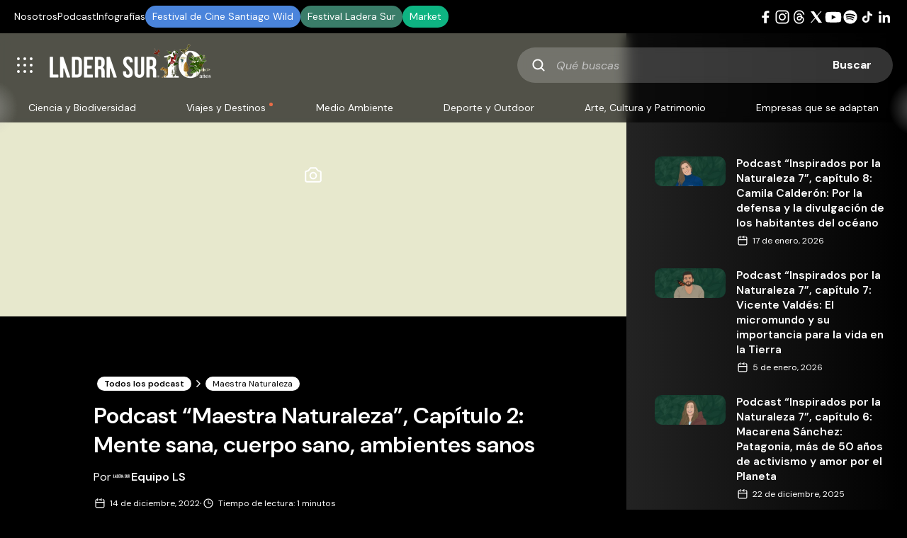

--- FILE ---
content_type: text/html; charset=UTF-8
request_url: https://laderasur.com/podcast/podcast-maestra-naturaleza-capitulo-2-mente-sana-cuerpo-sano-ambientes-sanos/
body_size: 31743
content:
<!doctype html>
<html lang="es" xmlns:og="https://opengraphprotocol.org/schema/" xmlns:fb="https://www.facebook.com/2008/fbml">
  <head>
    <meta charset="UTF-8">
      <title>Podcast “Maestra Naturaleza”, Capítulo 2: Mente sana, cuerpo sano, ambientes sanos | Ladera Sur</title>
  <meta name="keywords" content="" />
  <meta property="og:url" content="https://laderasur.com/podcast/podcast-maestra-naturaleza-capitulo-2-mente-sana-cuerpo-sano-ambientes-sanos" />
  <meta property="og:title" content="Podcast “Maestra Naturaleza”, Capítulo 2: Mente sana, cuerpo sano, ambientes sanos | Ladera Sur" />
  <meta name="twitter:card" content="summary_large_image" />
  <meta name="twitter:site" content="@ladera_sur" />
  <meta name="twitter:title" content="Podcast “Maestra Naturaleza”, Capítulo 2: Mente sana, cuerpo sano, ambientes sanos | Ladera Sur" />
      <meta name="description" content="En este segundo capítulo abordaremos cómo los efectos del cambio climático y las acciones del ser humano están perjudicando nuestra salud y la del medioambiente. Hablaremos sobre las interrelaciones entre la salud humana, animal y de los ecosistemas terrestres y marinos, los modelos de estudio que nos ayudan a entender nuestras propias enfermedades, y las propiedades farmacéuticas y nutracéuticas que esconden las macroalgas de las costas chilenas." />
    <meta property="og:description" content="En este segundo capítulo abordaremos cómo los efectos del cambio climático y las acciones del ser humano están perjudicando nuestra salud y la del medioambiente. Hablaremos sobre las interrelaciones entre la salud humana, animal y de los ecosistemas terrestres y marinos, los modelos de estudio que nos ayudan a entender nuestras propias enfermedades, y las propiedades farmacéuticas y nutracéuticas que esconden las macroalgas de las costas chilenas." />
    <meta property="twitter:description" content="En este segundo capítulo abordaremos cómo los efectos del cambio climático y las acciones del ser humano están perjudicando nuestra salud y la del medioambiente. Hablaremos sobre las interrelaciones entre la salud humana, animal y de los ecosistemas terrestres y marinos, los modelos de estudio que nos ayudan a entender nuestras propias enfermedades, y las propiedades farmacéuticas y nutracéuticas que esconden las macroalgas de las costas chilenas." />
        <meta name="viewport" content="width=device-width, initial-scale=1.0">
    <meta property="fb:admins" content="" />
    <meta property="og:site_name" content="Ladera Sur" />
    <meta property="og:type" content="article" />
    <meta property="og:image:type" content="jpeg" />
    <meta property="og:image:width" content="1200" />
    <meta property="og:image:height" content="1200" />
    <meta name="google-site-verification" content="UlE5kw5iKoq6rPjXPZk4FI6V5ui5BqCzhoBcYA4Py_Q" />
    <link rel="stylesheet" type="text/css" href="https://laderasur.com/wp-content/themes/ls-theme_1.2/stylesheets/style.css">
    <link rel="icon" type="image/png" href="https://laderasur.com/wp-content/themes/ls-theme_1.2/favicon.png">
    <script async src="https://pagead2.googlesyndication.com/pagead/js/adsbygoogle.js?client=ca-pub-2278395612294778" crossorigin="anonymous"></script>

    <script type="text/javascript">
      // Microsoft Clarity
      (function(c,l,a,r,i,t,y){
        c[a]=c[a]||function(){(c[a].q=c[a].q||[]).push(arguments)};
        t=l.createElement(r);t.async=1;t.src="https://www.clarity.ms/tag/"+i;
        y=l.getElementsByTagName(r)[0];y.parentNode.insertBefore(t,y);
      })(window, document, "clarity", "script", "k27c0e8yub");
    </script>

    <!-- Meta Pixel Code -->
    <script>
    !function(f,b,e,v,n,t,s)
    {if(f.fbq)return;n=f.fbq=function(){n.callMethod?
    n.callMethod.apply(n,arguments):n.queue.push(arguments)};
    if(!f._fbq)f._fbq=n;n.push=n;n.loaded=!0;n.version='2.0';
    n.queue=[];t=b.createElement(e);t.async=!0;
    t.src=v;s=b.getElementsByTagName(e)[0];
    s.parentNode.insertBefore(t,s)}(window, document,'script',
    'https://connect.facebook.net/en_US/fbevents.js');
    fbq('init', '1892408527962540');
    fbq('track', 'PageView');
    </script>
    <noscript><img height="1" width="1" style="display:none"
    src="https://www.facebook.com/tr?id=1892408527962540&ev=PageView&noscript=1"
    /></noscript>
    <!-- End Meta Pixel Code -->

    <script async src="https://securepubads.g.doubleclick.net/tag/js/gpt.js"></script>
    <script>
      window.googletag = window.googletag || {cmd: []};
      googletag.cmd.push(function() {    
        googletag.defineSlot('/22817667950/block-featured', [336, 280], 'div-gpt-ad-1725385696441-0').addService(googletag.pubads());
        googletag.defineSlot('/22817667950/block-articulos-featured', [336, 280], 'div-gpt-ad-1725386314599-0').addService(googletag.pubads());
        googletag.defineSlot('/22817667950/block-articulos-small', [336, 280], 'div-gpt-ad-1669908407083-0').addService(googletag.pubads());
        googletag.defineSlot('/22817667950/block-destinos', [336, 280], 'div-gpt-ad-1669908407322-0').addService(googletag.pubads());
        googletag.defineSlot('/22817667950/block-destinos/block-destinos-2', [336, 280], 'div-gpt-ad-1735259040236-0').addService(googletag.pubads());
        googletag.defineSlot('/22817667950/block-destinos/block-destinos-3', [336, 280], 'div-gpt-ad-1735259196695-0').addService(googletag.pubads());
        googletag.defineSlot('/22817667950/block-eventos', [[336, 280], [300, 250]], 'div-gpt-ad-1669917570816-0').addService(googletag.pubads());
        // googletag.defineSlot('/22817667950/block-fotografias', [336, 280], 'div-gpt-ad-1669908410243-0').addService(googletag.pubads());
        googletag.defineSlot('/22817667950/block-libros', [[300, 250], [336, 280]], 'div-gpt-ad-1669918053000-0').addService(googletag.pubads());
        // googletag.defineSlot('/22817667950/block-podcast', [336, 280], 'div-gpt-ad-1669908413006-0').addService(googletag.pubads());
        // googletag.defineSlot('/22817667950/block-videos', [336, 280], 'div-gpt-ad-1669908413649-0').addService(googletag.pubads());
        googletag.defineSlot('/22817667950/single-articulos', [[336, 280], [300, 250]], 'div-gpt-ad-1669910191201-0').addService(googletag.pubads());
        googletag.defineSlot('/22817667950/single-articulos/single-articulos_mobile', [[336, 280], [300, 250]], 'div-gpt-ad-1735259956523-0').addService(googletag.pubads());
        googletag.defineSlot('/22817667950/single-columnas', [[336, 280], [300, 250]], 'div-gpt-ad-1738288724596-0').addService(googletag.pubads());
        googletag.defineSlot('/22817667950/single-columnas/single-columnas_mobile', [[336, 280], [300, 250]], 'div-gpt-ad-1738288869770-0').addService(googletag.pubads());
        googletag.defineSlot('/22817667950/single-infografias', [[336, 280], [300, 250]], 'div-gpt-ad-1738279122870-0').addService(googletag.pubads());
        googletag.defineSlot('/22817667950/single-infografias/single-infografias_mobile', [[336, 280], [300, 250]], 'div-gpt-ad-1738279283894-0').addService(googletag.pubads());
        googletag.defineSlot('/22817667950/single-destino', [[336, 280], [300, 250]], 'div-gpt-ad-1669910485030-0').addService(googletag.pubads());
        googletag.defineSlot('/22817667950/single-destino/single-destino_mobile', [[336, 280], [300, 250]], 'div-gpt-ad-1735261769045-0').addService(googletag.pubads());
        googletag.defineSlot('/22817667950/single-eventos', [[336, 280], [300, 250]], 'div-gpt-ad-1669910486631-0').addService(googletag.pubads());
        googletag.defineSlot('/22817667950/block-eventos/single-eventos_mobile', [[336, 280], [300, 250]], 'div-gpt-ad-1738285880415-0').addService(googletag.pubads());
        googletag.defineSlot('/22817667950/single-fotografia', [[336, 280], [300, 250]], 'div-gpt-ad-1669910487639-0').addService(googletag.pubads());
        googletag.defineSlot('/22817667950/single-fotografia/single-fotografia_mobile', [[336, 280], [300, 250]], 'div-gpt-ad-1735261885920-0').addService(googletag.pubads());
        googletag.defineSlot('/22817667950/single-libros', [[336, 280], [300, 250]], 'div-gpt-ad-1669910488779-0').addService(googletag.pubads());
        googletag.defineSlot('/22817667950/block-libros/single-libros_mobile', [[336, 280], [300, 250]], 'div-gpt-ad-1738282029294-0').addService(googletag.pubads());
        googletag.defineSlot('/22817667950/single-podcast', [[336, 280], [300, 250]], 'div-gpt-ad-1669910489802-0').addService(googletag.pubads());
        googletag.defineSlot('/22817667950/block-podcast/single-podcast_mobile', [[336, 280], [300, 250]], 'div-gpt-ad-1738287046905-0').addService(googletag.pubads());
        googletag.defineSlot('/22817667950/single-videos', [[336, 280], [300, 250]], 'div-gpt-ad-1669910491095-0').addService(googletag.pubads());
        googletag.defineSlot('/22817667950/single-videos/single-videos_mobile', [[300, 250], [336, 280]], 'div-gpt-ad-1735261988181-0').addService(googletag.pubads());

        googletag.pubads().enableSingleRequest();
        googletag.enableServices();
      });
    </script>
    <meta name='robots' content='max-image-preview:large' />
<link rel='dns-prefetch' href='//pacificbirdstudies.com' />
<link rel="alternate" title="oEmbed (JSON)" type="application/json+oembed" href="https://laderasur.com/wp-json/oembed/1.0/embed?url=https%3A%2F%2Fladerasur.com%2Fpodcast%2Fpodcast-maestra-naturaleza-capitulo-2-mente-sana-cuerpo-sano-ambientes-sanos%2F" />
<link rel="alternate" title="oEmbed (XML)" type="text/xml+oembed" href="https://laderasur.com/wp-json/oembed/1.0/embed?url=https%3A%2F%2Fladerasur.com%2Fpodcast%2Fpodcast-maestra-naturaleza-capitulo-2-mente-sana-cuerpo-sano-ambientes-sanos%2F&#038;format=xml" />
<style id='wp-img-auto-sizes-contain-inline-css' type='text/css'>
img:is([sizes=auto i],[sizes^="auto," i]){contain-intrinsic-size:3000px 1500px}
/*# sourceURL=wp-img-auto-sizes-contain-inline-css */
</style>
<link rel='stylesheet' id='ts-poll-block-css-css' href='https://laderasur.com/wp-content/plugins/ts-poll_pro/admin/css/block.css?ver=6.9' type='text/css' media='all' />
<style id='wp-block-library-inline-css' type='text/css'>
:root{--wp-block-synced-color:#7a00df;--wp-block-synced-color--rgb:122,0,223;--wp-bound-block-color:var(--wp-block-synced-color);--wp-editor-canvas-background:#ddd;--wp-admin-theme-color:#007cba;--wp-admin-theme-color--rgb:0,124,186;--wp-admin-theme-color-darker-10:#006ba1;--wp-admin-theme-color-darker-10--rgb:0,107,160.5;--wp-admin-theme-color-darker-20:#005a87;--wp-admin-theme-color-darker-20--rgb:0,90,135;--wp-admin-border-width-focus:2px}@media (min-resolution:192dpi){:root{--wp-admin-border-width-focus:1.5px}}.wp-element-button{cursor:pointer}:root .has-very-light-gray-background-color{background-color:#eee}:root .has-very-dark-gray-background-color{background-color:#313131}:root .has-very-light-gray-color{color:#eee}:root .has-very-dark-gray-color{color:#313131}:root .has-vivid-green-cyan-to-vivid-cyan-blue-gradient-background{background:linear-gradient(135deg,#00d084,#0693e3)}:root .has-purple-crush-gradient-background{background:linear-gradient(135deg,#34e2e4,#4721fb 50%,#ab1dfe)}:root .has-hazy-dawn-gradient-background{background:linear-gradient(135deg,#faaca8,#dad0ec)}:root .has-subdued-olive-gradient-background{background:linear-gradient(135deg,#fafae1,#67a671)}:root .has-atomic-cream-gradient-background{background:linear-gradient(135deg,#fdd79a,#004a59)}:root .has-nightshade-gradient-background{background:linear-gradient(135deg,#330968,#31cdcf)}:root .has-midnight-gradient-background{background:linear-gradient(135deg,#020381,#2874fc)}:root{--wp--preset--font-size--normal:16px;--wp--preset--font-size--huge:42px}.has-regular-font-size{font-size:1em}.has-larger-font-size{font-size:2.625em}.has-normal-font-size{font-size:var(--wp--preset--font-size--normal)}.has-huge-font-size{font-size:var(--wp--preset--font-size--huge)}.has-text-align-center{text-align:center}.has-text-align-left{text-align:left}.has-text-align-right{text-align:right}.has-fit-text{white-space:nowrap!important}#end-resizable-editor-section{display:none}.aligncenter{clear:both}.items-justified-left{justify-content:flex-start}.items-justified-center{justify-content:center}.items-justified-right{justify-content:flex-end}.items-justified-space-between{justify-content:space-between}.screen-reader-text{border:0;clip-path:inset(50%);height:1px;margin:-1px;overflow:hidden;padding:0;position:absolute;width:1px;word-wrap:normal!important}.screen-reader-text:focus{background-color:#ddd;clip-path:none;color:#444;display:block;font-size:1em;height:auto;left:5px;line-height:normal;padding:15px 23px 14px;text-decoration:none;top:5px;width:auto;z-index:100000}html :where(.has-border-color){border-style:solid}html :where([style*=border-top-color]){border-top-style:solid}html :where([style*=border-right-color]){border-right-style:solid}html :where([style*=border-bottom-color]){border-bottom-style:solid}html :where([style*=border-left-color]){border-left-style:solid}html :where([style*=border-width]){border-style:solid}html :where([style*=border-top-width]){border-top-style:solid}html :where([style*=border-right-width]){border-right-style:solid}html :where([style*=border-bottom-width]){border-bottom-style:solid}html :where([style*=border-left-width]){border-left-style:solid}html :where(img[class*=wp-image-]){height:auto;max-width:100%}:where(figure){margin:0 0 1em}html :where(.is-position-sticky){--wp-admin--admin-bar--position-offset:var(--wp-admin--admin-bar--height,0px)}@media screen and (max-width:600px){html :where(.is-position-sticky){--wp-admin--admin-bar--position-offset:0px}}

/*# sourceURL=wp-block-library-inline-css */
</style><style id='wp-block-image-inline-css' type='text/css'>
.wp-block-image>a,.wp-block-image>figure>a{display:inline-block}.wp-block-image img{box-sizing:border-box;height:auto;max-width:100%;vertical-align:bottom}@media not (prefers-reduced-motion){.wp-block-image img.hide{visibility:hidden}.wp-block-image img.show{animation:show-content-image .4s}}.wp-block-image[style*=border-radius] img,.wp-block-image[style*=border-radius]>a{border-radius:inherit}.wp-block-image.has-custom-border img{box-sizing:border-box}.wp-block-image.aligncenter{text-align:center}.wp-block-image.alignfull>a,.wp-block-image.alignwide>a{width:100%}.wp-block-image.alignfull img,.wp-block-image.alignwide img{height:auto;width:100%}.wp-block-image .aligncenter,.wp-block-image .alignleft,.wp-block-image .alignright,.wp-block-image.aligncenter,.wp-block-image.alignleft,.wp-block-image.alignright{display:table}.wp-block-image .aligncenter>figcaption,.wp-block-image .alignleft>figcaption,.wp-block-image .alignright>figcaption,.wp-block-image.aligncenter>figcaption,.wp-block-image.alignleft>figcaption,.wp-block-image.alignright>figcaption{caption-side:bottom;display:table-caption}.wp-block-image .alignleft{float:left;margin:.5em 1em .5em 0}.wp-block-image .alignright{float:right;margin:.5em 0 .5em 1em}.wp-block-image .aligncenter{margin-left:auto;margin-right:auto}.wp-block-image :where(figcaption){margin-bottom:1em;margin-top:.5em}.wp-block-image.is-style-circle-mask img{border-radius:9999px}@supports ((-webkit-mask-image:none) or (mask-image:none)) or (-webkit-mask-image:none){.wp-block-image.is-style-circle-mask img{border-radius:0;-webkit-mask-image:url('data:image/svg+xml;utf8,<svg viewBox="0 0 100 100" xmlns="http://www.w3.org/2000/svg"><circle cx="50" cy="50" r="50"/></svg>');mask-image:url('data:image/svg+xml;utf8,<svg viewBox="0 0 100 100" xmlns="http://www.w3.org/2000/svg"><circle cx="50" cy="50" r="50"/></svg>');mask-mode:alpha;-webkit-mask-position:center;mask-position:center;-webkit-mask-repeat:no-repeat;mask-repeat:no-repeat;-webkit-mask-size:contain;mask-size:contain}}:root :where(.wp-block-image.is-style-rounded img,.wp-block-image .is-style-rounded img){border-radius:9999px}.wp-block-image figure{margin:0}.wp-lightbox-container{display:flex;flex-direction:column;position:relative}.wp-lightbox-container img{cursor:zoom-in}.wp-lightbox-container img:hover+button{opacity:1}.wp-lightbox-container button{align-items:center;backdrop-filter:blur(16px) saturate(180%);background-color:#5a5a5a40;border:none;border-radius:4px;cursor:zoom-in;display:flex;height:20px;justify-content:center;opacity:0;padding:0;position:absolute;right:16px;text-align:center;top:16px;width:20px;z-index:100}@media not (prefers-reduced-motion){.wp-lightbox-container button{transition:opacity .2s ease}}.wp-lightbox-container button:focus-visible{outline:3px auto #5a5a5a40;outline:3px auto -webkit-focus-ring-color;outline-offset:3px}.wp-lightbox-container button:hover{cursor:pointer;opacity:1}.wp-lightbox-container button:focus{opacity:1}.wp-lightbox-container button:focus,.wp-lightbox-container button:hover,.wp-lightbox-container button:not(:hover):not(:active):not(.has-background){background-color:#5a5a5a40;border:none}.wp-lightbox-overlay{box-sizing:border-box;cursor:zoom-out;height:100vh;left:0;overflow:hidden;position:fixed;top:0;visibility:hidden;width:100%;z-index:100000}.wp-lightbox-overlay .close-button{align-items:center;cursor:pointer;display:flex;justify-content:center;min-height:40px;min-width:40px;padding:0;position:absolute;right:calc(env(safe-area-inset-right) + 16px);top:calc(env(safe-area-inset-top) + 16px);z-index:5000000}.wp-lightbox-overlay .close-button:focus,.wp-lightbox-overlay .close-button:hover,.wp-lightbox-overlay .close-button:not(:hover):not(:active):not(.has-background){background:none;border:none}.wp-lightbox-overlay .lightbox-image-container{height:var(--wp--lightbox-container-height);left:50%;overflow:hidden;position:absolute;top:50%;transform:translate(-50%,-50%);transform-origin:top left;width:var(--wp--lightbox-container-width);z-index:9999999999}.wp-lightbox-overlay .wp-block-image{align-items:center;box-sizing:border-box;display:flex;height:100%;justify-content:center;margin:0;position:relative;transform-origin:0 0;width:100%;z-index:3000000}.wp-lightbox-overlay .wp-block-image img{height:var(--wp--lightbox-image-height);min-height:var(--wp--lightbox-image-height);min-width:var(--wp--lightbox-image-width);width:var(--wp--lightbox-image-width)}.wp-lightbox-overlay .wp-block-image figcaption{display:none}.wp-lightbox-overlay button{background:none;border:none}.wp-lightbox-overlay .scrim{background-color:#fff;height:100%;opacity:.9;position:absolute;width:100%;z-index:2000000}.wp-lightbox-overlay.active{visibility:visible}@media not (prefers-reduced-motion){.wp-lightbox-overlay.active{animation:turn-on-visibility .25s both}.wp-lightbox-overlay.active img{animation:turn-on-visibility .35s both}.wp-lightbox-overlay.show-closing-animation:not(.active){animation:turn-off-visibility .35s both}.wp-lightbox-overlay.show-closing-animation:not(.active) img{animation:turn-off-visibility .25s both}.wp-lightbox-overlay.zoom.active{animation:none;opacity:1;visibility:visible}.wp-lightbox-overlay.zoom.active .lightbox-image-container{animation:lightbox-zoom-in .4s}.wp-lightbox-overlay.zoom.active .lightbox-image-container img{animation:none}.wp-lightbox-overlay.zoom.active .scrim{animation:turn-on-visibility .4s forwards}.wp-lightbox-overlay.zoom.show-closing-animation:not(.active){animation:none}.wp-lightbox-overlay.zoom.show-closing-animation:not(.active) .lightbox-image-container{animation:lightbox-zoom-out .4s}.wp-lightbox-overlay.zoom.show-closing-animation:not(.active) .lightbox-image-container img{animation:none}.wp-lightbox-overlay.zoom.show-closing-animation:not(.active) .scrim{animation:turn-off-visibility .4s forwards}}@keyframes show-content-image{0%{visibility:hidden}99%{visibility:hidden}to{visibility:visible}}@keyframes turn-on-visibility{0%{opacity:0}to{opacity:1}}@keyframes turn-off-visibility{0%{opacity:1;visibility:visible}99%{opacity:0;visibility:visible}to{opacity:0;visibility:hidden}}@keyframes lightbox-zoom-in{0%{transform:translate(calc((-100vw + var(--wp--lightbox-scrollbar-width))/2 + var(--wp--lightbox-initial-left-position)),calc(-50vh + var(--wp--lightbox-initial-top-position))) scale(var(--wp--lightbox-scale))}to{transform:translate(-50%,-50%) scale(1)}}@keyframes lightbox-zoom-out{0%{transform:translate(-50%,-50%) scale(1);visibility:visible}99%{visibility:visible}to{transform:translate(calc((-100vw + var(--wp--lightbox-scrollbar-width))/2 + var(--wp--lightbox-initial-left-position)),calc(-50vh + var(--wp--lightbox-initial-top-position))) scale(var(--wp--lightbox-scale));visibility:hidden}}
/*# sourceURL=https://laderasur.com/wp-includes/blocks/image/style.min.css */
</style>
<style id='wp-block-paragraph-inline-css' type='text/css'>
.is-small-text{font-size:.875em}.is-regular-text{font-size:1em}.is-large-text{font-size:2.25em}.is-larger-text{font-size:3em}.has-drop-cap:not(:focus):first-letter{float:left;font-size:8.4em;font-style:normal;font-weight:100;line-height:.68;margin:.05em .1em 0 0;text-transform:uppercase}body.rtl .has-drop-cap:not(:focus):first-letter{float:none;margin-left:.1em}p.has-drop-cap.has-background{overflow:hidden}:root :where(p.has-background){padding:1.25em 2.375em}:where(p.has-text-color:not(.has-link-color)) a{color:inherit}p.has-text-align-left[style*="writing-mode:vertical-lr"],p.has-text-align-right[style*="writing-mode:vertical-rl"]{rotate:180deg}
/*# sourceURL=https://laderasur.com/wp-includes/blocks/paragraph/style.min.css */
</style>
<style id='global-styles-inline-css' type='text/css'>
:root{--wp--preset--aspect-ratio--square: 1;--wp--preset--aspect-ratio--4-3: 4/3;--wp--preset--aspect-ratio--3-4: 3/4;--wp--preset--aspect-ratio--3-2: 3/2;--wp--preset--aspect-ratio--2-3: 2/3;--wp--preset--aspect-ratio--16-9: 16/9;--wp--preset--aspect-ratio--9-16: 9/16;--wp--preset--color--black: #000000;--wp--preset--color--cyan-bluish-gray: #abb8c3;--wp--preset--color--white: #ffffff;--wp--preset--color--pale-pink: #f78da7;--wp--preset--color--vivid-red: #cf2e2e;--wp--preset--color--luminous-vivid-orange: #ff6900;--wp--preset--color--luminous-vivid-amber: #fcb900;--wp--preset--color--light-green-cyan: #7bdcb5;--wp--preset--color--vivid-green-cyan: #00d084;--wp--preset--color--pale-cyan-blue: #8ed1fc;--wp--preset--color--vivid-cyan-blue: #0693e3;--wp--preset--color--vivid-purple: #9b51e0;--wp--preset--gradient--vivid-cyan-blue-to-vivid-purple: linear-gradient(135deg,rgb(6,147,227) 0%,rgb(155,81,224) 100%);--wp--preset--gradient--light-green-cyan-to-vivid-green-cyan: linear-gradient(135deg,rgb(122,220,180) 0%,rgb(0,208,130) 100%);--wp--preset--gradient--luminous-vivid-amber-to-luminous-vivid-orange: linear-gradient(135deg,rgb(252,185,0) 0%,rgb(255,105,0) 100%);--wp--preset--gradient--luminous-vivid-orange-to-vivid-red: linear-gradient(135deg,rgb(255,105,0) 0%,rgb(207,46,46) 100%);--wp--preset--gradient--very-light-gray-to-cyan-bluish-gray: linear-gradient(135deg,rgb(238,238,238) 0%,rgb(169,184,195) 100%);--wp--preset--gradient--cool-to-warm-spectrum: linear-gradient(135deg,rgb(74,234,220) 0%,rgb(151,120,209) 20%,rgb(207,42,186) 40%,rgb(238,44,130) 60%,rgb(251,105,98) 80%,rgb(254,248,76) 100%);--wp--preset--gradient--blush-light-purple: linear-gradient(135deg,rgb(255,206,236) 0%,rgb(152,150,240) 100%);--wp--preset--gradient--blush-bordeaux: linear-gradient(135deg,rgb(254,205,165) 0%,rgb(254,45,45) 50%,rgb(107,0,62) 100%);--wp--preset--gradient--luminous-dusk: linear-gradient(135deg,rgb(255,203,112) 0%,rgb(199,81,192) 50%,rgb(65,88,208) 100%);--wp--preset--gradient--pale-ocean: linear-gradient(135deg,rgb(255,245,203) 0%,rgb(182,227,212) 50%,rgb(51,167,181) 100%);--wp--preset--gradient--electric-grass: linear-gradient(135deg,rgb(202,248,128) 0%,rgb(113,206,126) 100%);--wp--preset--gradient--midnight: linear-gradient(135deg,rgb(2,3,129) 0%,rgb(40,116,252) 100%);--wp--preset--font-size--small: 13px;--wp--preset--font-size--medium: 20px;--wp--preset--font-size--large: 36px;--wp--preset--font-size--x-large: 42px;--wp--preset--spacing--20: 0.44rem;--wp--preset--spacing--30: 0.67rem;--wp--preset--spacing--40: 1rem;--wp--preset--spacing--50: 1.5rem;--wp--preset--spacing--60: 2.25rem;--wp--preset--spacing--70: 3.38rem;--wp--preset--spacing--80: 5.06rem;--wp--preset--shadow--natural: 6px 6px 9px rgba(0, 0, 0, 0.2);--wp--preset--shadow--deep: 12px 12px 50px rgba(0, 0, 0, 0.4);--wp--preset--shadow--sharp: 6px 6px 0px rgba(0, 0, 0, 0.2);--wp--preset--shadow--outlined: 6px 6px 0px -3px rgb(255, 255, 255), 6px 6px rgb(0, 0, 0);--wp--preset--shadow--crisp: 6px 6px 0px rgb(0, 0, 0);}:where(.is-layout-flex){gap: 0.5em;}:where(.is-layout-grid){gap: 0.5em;}body .is-layout-flex{display: flex;}.is-layout-flex{flex-wrap: wrap;align-items: center;}.is-layout-flex > :is(*, div){margin: 0;}body .is-layout-grid{display: grid;}.is-layout-grid > :is(*, div){margin: 0;}:where(.wp-block-columns.is-layout-flex){gap: 2em;}:where(.wp-block-columns.is-layout-grid){gap: 2em;}:where(.wp-block-post-template.is-layout-flex){gap: 1.25em;}:where(.wp-block-post-template.is-layout-grid){gap: 1.25em;}.has-black-color{color: var(--wp--preset--color--black) !important;}.has-cyan-bluish-gray-color{color: var(--wp--preset--color--cyan-bluish-gray) !important;}.has-white-color{color: var(--wp--preset--color--white) !important;}.has-pale-pink-color{color: var(--wp--preset--color--pale-pink) !important;}.has-vivid-red-color{color: var(--wp--preset--color--vivid-red) !important;}.has-luminous-vivid-orange-color{color: var(--wp--preset--color--luminous-vivid-orange) !important;}.has-luminous-vivid-amber-color{color: var(--wp--preset--color--luminous-vivid-amber) !important;}.has-light-green-cyan-color{color: var(--wp--preset--color--light-green-cyan) !important;}.has-vivid-green-cyan-color{color: var(--wp--preset--color--vivid-green-cyan) !important;}.has-pale-cyan-blue-color{color: var(--wp--preset--color--pale-cyan-blue) !important;}.has-vivid-cyan-blue-color{color: var(--wp--preset--color--vivid-cyan-blue) !important;}.has-vivid-purple-color{color: var(--wp--preset--color--vivid-purple) !important;}.has-black-background-color{background-color: var(--wp--preset--color--black) !important;}.has-cyan-bluish-gray-background-color{background-color: var(--wp--preset--color--cyan-bluish-gray) !important;}.has-white-background-color{background-color: var(--wp--preset--color--white) !important;}.has-pale-pink-background-color{background-color: var(--wp--preset--color--pale-pink) !important;}.has-vivid-red-background-color{background-color: var(--wp--preset--color--vivid-red) !important;}.has-luminous-vivid-orange-background-color{background-color: var(--wp--preset--color--luminous-vivid-orange) !important;}.has-luminous-vivid-amber-background-color{background-color: var(--wp--preset--color--luminous-vivid-amber) !important;}.has-light-green-cyan-background-color{background-color: var(--wp--preset--color--light-green-cyan) !important;}.has-vivid-green-cyan-background-color{background-color: var(--wp--preset--color--vivid-green-cyan) !important;}.has-pale-cyan-blue-background-color{background-color: var(--wp--preset--color--pale-cyan-blue) !important;}.has-vivid-cyan-blue-background-color{background-color: var(--wp--preset--color--vivid-cyan-blue) !important;}.has-vivid-purple-background-color{background-color: var(--wp--preset--color--vivid-purple) !important;}.has-black-border-color{border-color: var(--wp--preset--color--black) !important;}.has-cyan-bluish-gray-border-color{border-color: var(--wp--preset--color--cyan-bluish-gray) !important;}.has-white-border-color{border-color: var(--wp--preset--color--white) !important;}.has-pale-pink-border-color{border-color: var(--wp--preset--color--pale-pink) !important;}.has-vivid-red-border-color{border-color: var(--wp--preset--color--vivid-red) !important;}.has-luminous-vivid-orange-border-color{border-color: var(--wp--preset--color--luminous-vivid-orange) !important;}.has-luminous-vivid-amber-border-color{border-color: var(--wp--preset--color--luminous-vivid-amber) !important;}.has-light-green-cyan-border-color{border-color: var(--wp--preset--color--light-green-cyan) !important;}.has-vivid-green-cyan-border-color{border-color: var(--wp--preset--color--vivid-green-cyan) !important;}.has-pale-cyan-blue-border-color{border-color: var(--wp--preset--color--pale-cyan-blue) !important;}.has-vivid-cyan-blue-border-color{border-color: var(--wp--preset--color--vivid-cyan-blue) !important;}.has-vivid-purple-border-color{border-color: var(--wp--preset--color--vivid-purple) !important;}.has-vivid-cyan-blue-to-vivid-purple-gradient-background{background: var(--wp--preset--gradient--vivid-cyan-blue-to-vivid-purple) !important;}.has-light-green-cyan-to-vivid-green-cyan-gradient-background{background: var(--wp--preset--gradient--light-green-cyan-to-vivid-green-cyan) !important;}.has-luminous-vivid-amber-to-luminous-vivid-orange-gradient-background{background: var(--wp--preset--gradient--luminous-vivid-amber-to-luminous-vivid-orange) !important;}.has-luminous-vivid-orange-to-vivid-red-gradient-background{background: var(--wp--preset--gradient--luminous-vivid-orange-to-vivid-red) !important;}.has-very-light-gray-to-cyan-bluish-gray-gradient-background{background: var(--wp--preset--gradient--very-light-gray-to-cyan-bluish-gray) !important;}.has-cool-to-warm-spectrum-gradient-background{background: var(--wp--preset--gradient--cool-to-warm-spectrum) !important;}.has-blush-light-purple-gradient-background{background: var(--wp--preset--gradient--blush-light-purple) !important;}.has-blush-bordeaux-gradient-background{background: var(--wp--preset--gradient--blush-bordeaux) !important;}.has-luminous-dusk-gradient-background{background: var(--wp--preset--gradient--luminous-dusk) !important;}.has-pale-ocean-gradient-background{background: var(--wp--preset--gradient--pale-ocean) !important;}.has-electric-grass-gradient-background{background: var(--wp--preset--gradient--electric-grass) !important;}.has-midnight-gradient-background{background: var(--wp--preset--gradient--midnight) !important;}.has-small-font-size{font-size: var(--wp--preset--font-size--small) !important;}.has-medium-font-size{font-size: var(--wp--preset--font-size--medium) !important;}.has-large-font-size{font-size: var(--wp--preset--font-size--large) !important;}.has-x-large-font-size{font-size: var(--wp--preset--font-size--x-large) !important;}
/*# sourceURL=global-styles-inline-css */
</style>

<style id='classic-theme-styles-inline-css' type='text/css'>
/*! This file is auto-generated */
.wp-block-button__link{color:#fff;background-color:#32373c;border-radius:9999px;box-shadow:none;text-decoration:none;padding:calc(.667em + 2px) calc(1.333em + 2px);font-size:1.125em}.wp-block-file__button{background:#32373c;color:#fff;text-decoration:none}
/*# sourceURL=/wp-includes/css/classic-themes.min.css */
</style>
<link rel='stylesheet' id='contact-form-7-css' href='https://laderasur.com/wp-content/plugins/contact-form-7/includes/css/styles.css?ver=6.1.4' type='text/css' media='all' />
<link rel='stylesheet' id='lbwps-styles-css' href='https://laderasur.com/wp-content/plugins/lightbox-photoswipe/assets/ps4/styles/classic-solid.css?ver=5.8.1' type='text/css' media='all' />
<link rel='stylesheet' id='TS_Poll_public_css-css' href='https://laderasur.com/wp-content/plugins/ts-poll_pro/public/css/ts_poll-public.css?ver=11.0.0' type='text/css' media='all' />
<link rel='stylesheet' id='ts_poll_fonts-css' href='https://laderasur.com/wp-content/plugins/ts-poll_pro/fonts/ts_poll-fonts.css?ver=11.0.0' type='text/css' media='all' />
<script type="text/javascript" src="https://laderasur.com/wp-content/plugins/360-image/dist/aframe-v1.0.4.min.js?ver=6.9" id="algori_360_image-cgb-a-frame-js-js"></script>
<script type="text/javascript" src="https://laderasur.com/wp-content/plugins/ts-poll_pro/public/js/vue.js?ver=11.0.0" id="ts_poll_vue_js-js"></script>
<script type="text/javascript" src="https://laderasur.com/wp-includes/js/jquery/jquery.min.js?ver=3.7.1" id="jquery-core-js"></script>
<script type="text/javascript" src="https://laderasur.com/wp-includes/js/jquery/jquery-migrate.min.js?ver=3.4.1" id="jquery-migrate-js"></script>
<script type="text/javascript" src="https://laderasur.com/wp-content/plugins/ts-poll_pro/public/js/ts_poll-public.js?ver=11.0.0" id="TS_Poll-js"></script>
<link rel="https://api.w.org/" href="https://laderasur.com/wp-json/" /><link rel="alternate" title="JSON" type="application/json" href="https://laderasur.com/wp-json/wp/v2/podcast/93805" /><link rel="EditURI" type="application/rsd+xml" title="RSD" href="https://laderasur.com/xmlrpc.php?rsd" />
<meta name="generator" content="WordPress 6.9" />
<link rel="canonical" href="https://laderasur.com/podcast/podcast-maestra-naturaleza-capitulo-2-mente-sana-cuerpo-sano-ambientes-sanos/" />
<link rel='shortlink' href='https://laderasur.com/?p=93805' />
		<style>
			.algolia-search-highlight {
				background-color: #fffbcc;
				border-radius: 2px;
				font-style: normal;
			}
		</style>
		<noscript><style>.lazyload[data-src]{display:none !important;}</style></noscript><style>.lazyload{background-image:none !important;}.lazyload:before{background-image:none !important;}</style>  </head>

  <body class="wp-singular podcast-template-default single single-podcast postid-93805 single-format-standard wp-theme-ls-theme_12">
    <!-- Google tag (gtag.js) -->
<script async src="https://www.googletagmanager.com/gtag/js?id=G-EKHPL7YJBR"></script>
<script>
  window.dataLayer = window.dataLayer || [];
  function gtag(){dataLayer.push(arguments);}
  gtag('js', new Date());

  gtag('config', 'G-EKHPL7YJBR');
</script>
      
    <nav class="top-header">
      <ul id="menu-menu-superior" class="top-menu"><li id="menu-item-120998" class="menu-item menu-item-type-post_type menu-item-object-page menu-item-120998"><a href="https://laderasur.com/sobre-ls/">Nosotros</a></li>
<li id="menu-item-122725" class="menu-item menu-item-type-post_type_archive menu-item-object-podcast menu-item-122725"><a href="https://laderasur.com/podcast/">Podcast</a></li>
<li id="menu-item-115525" class="menu-item menu-item-type-post_type menu-item-object-page menu-item-115525"><a href="https://laderasur.com/infografias/">Infografías</a></li>
<li id="menu-item-82539" class="menu-item-btn festival-stgo-wild menu-item menu-item-type-custom menu-item-object-custom menu-item-82539"><a target="_blank" href="http://santiagowild.com/">Festival de Cine Santiago Wild</a></li>
<li id="menu-item-90904" class="menu-item-btn festival-ls menu-item menu-item-type-custom menu-item-object-custom menu-item-90904"><a target="_blank" href="https://festivalladerasur.com/">Festival Ladera Sur</a></li>
<li id="menu-item-82537" class="menu-item-btn market menu-item menu-item-type-custom menu-item-object-custom menu-item-82537"><a target="_blank" href="https://market.laderasur.com">Market</a></li>
</ul>      <ul id="menu-menu-social" class="menu-social"><li class="social-item"><a class="social-link social-link--facebook" href="https://www.facebook.com/LaderaSurOficial/" target="_blank" rel="noreferrer"></a></li><li class="social-item"><a class="social-link social-link--instagram" href="https://www.instagram.com/laderasur/" target="_blank" rel="noreferrer"></a></li><li class="social-item"><a class="social-link social-link--threads" href="https://www.threads.net/@laderasur" target="_blank" rel="noreferrer"></a></li><li class="social-item"><a class="social-link social-link--twitter" href="https://twitter.com/ladera_sur" target="_blank" rel="noreferrer"></a></li><li class="social-item"><a class="social-link social-link--youtube" href="https://www.youtube.com/channel/UCQ-gQTzv3XhoFdVnrdJXAdg" target="_blank" rel="noreferrer"></a></li><li class="social-item"><a class="social-link social-link--spotify" href="https://open.spotify.com/user/laderasur" target="_blank" rel="noreferrer"></a></li><li class="social-item"><a class="social-link social-link--tiktok" href="https://www.tiktok.com/@laderasur" target="_blank" rel="noreferrer"></a></li><li class="social-item"><a class="social-link social-link--linkedin" href="https://www.linkedin.com/company/laderasur/mycompany/" target="_blank" rel="noreferrer"></a></li></ul>    </nav>

    <header id="header" class="header">
      <div class="menu-logo">
        <nav class="mobile-menu">
          <button id="mobile-menu-btn" class="mobile-menu-btn"></button>
        </nav>
        <a class="logo-link" href="https://laderasur.com/" title="Ladera Sur" rel="home">
          <img class="logo-ladera-sur lazyload" src="[data-uri]" height="70" width="230" alt="Ladera Sur, 10 años" data-src="https://laderasur.com/wp-content/themes/ls-theme_1.2/images/logo-ladera-sur-10-anos.png" decoding="async" data-eio-rwidth="460" data-eio-rheight="140" /><noscript><img class="logo-ladera-sur" src="https://laderasur.com/wp-content/themes/ls-theme_1.2/images/logo-ladera-sur-10-anos.png" height="70" width="230" alt="Ladera Sur, 10 años" data-eio="l" /></noscript>
          <!--?php include("images/logo-ladera-sur-2024.svg") ?-->
        </a>
      </div>
      <div id="mobile-search-btn" class="mobile-search-btn"></div>
      <div id="search-container" class="search-form">
        <form role="search" method="get" id="searchform" class="searchform clearfix" action="https://laderasur.com/">
  <label class="screen-reader-text" for="s">Qué buscas</label>
  <input id="s" class="searchform-input" type="text" value="" name="s" placeholder="Qué buscas" />
  <input class="searchform-submit" type="submit" id="searchsubmit" value="Buscar" />
</form>      </div>
    </header>

    <nav class="menu-categories">
      <div class="main-menu-container">
        <button class="nav-arrow left-arrow" aria-label="Anterior" style="display: none;"></button>
        <ul id="menu-menu-principal" class="menu-header"><li id="menu-item-82522" class="menu-item menu-item-type-taxonomy menu-item-object-category current-podcast-ancestor current-menu-parent current-podcast-parent menu-item-82522"><a href="https://laderasur.com/category/ciencia-y-biodiversidad/">Ciencia y Biodiversidad</a></li>
<li id="menu-item-82525" class="featured menu-item menu-item-type-taxonomy menu-item-object-category menu-item-82525"><a href="https://laderasur.com/category/viajes-y-destinos/">Viajes y Destinos</a></li>
<li id="menu-item-82524" class="menu-item menu-item-type-taxonomy menu-item-object-category current-podcast-ancestor current-menu-parent current-podcast-parent menu-item-82524"><a href="https://laderasur.com/category/medioambiente/">Medio Ambiente</a></li>
<li id="menu-item-82523" class="menu-item menu-item-type-taxonomy menu-item-object-category menu-item-82523"><a href="https://laderasur.com/category/deporte-y-outdoor/">Deporte y Outdoor</a></li>
<li id="menu-item-82521" class="menu-item menu-item-type-taxonomy menu-item-object-category menu-item-82521"><a href="https://laderasur.com/category/arte-cultura-y-patrimonio/">Arte, Cultura y Patrimonio</a></li>
<li id="menu-item-116014" class="menu-item menu-item-type-post_type menu-item-object-page menu-item-116014"><a href="https://laderasur.com/empresas-que-se-adaptan/">Empresas que se adaptan</a></li>
</ul>        <button class="nav-arrow right-arrow" aria-label="Siguiente" style="display: block;"></button>
      </div>
    </nav>

    <div id="mobile-menu-box" class="mobile-menu-box">
      <div class="mobile-menu-display">
        <div class="mobile-menu-item">
          <h2 class="title-h3">Ecosistema Ladera Sur</h2>
          <ul class="ecosistema-list">
            <li class="ecosistema-item">
              <a class="ecosistema-link" href="https://laderasur.com/" rel="home">
                <img class="ecosistema-img lazyload" src="[data-uri]" alt="Ladera Sur" height="70" width="70" data-src="https://laderasur.com/wp-content/themes/ls-theme_1.2/images/ecosistema/icon-ladera-sur.png" decoding="async" data-eio-rwidth="140" data-eio-rheight="141" /><noscript><img class="ecosistema-img" src="https://laderasur.com/wp-content/themes/ls-theme_1.2/images/ecosistema/icon-ladera-sur.png" alt="Ladera Sur" height="70" width="70" data-eio="l" /></noscript>
                <span>Ladera Sur</span>
              </a>
            </li>
            <li class="ecosistema-item">
              <a class="ecosistema-link" href="https://festivalladerasur.com/" target="_blank">
                <img class="ecosistema-img lazyload" src="[data-uri]" alt="Festival Ladera Sur" height="70" width="70" data-src="https://laderasur.com/wp-content/themes/ls-theme_1.2/images/ecosistema/icon-festival-ladera-sur.png" decoding="async" data-eio-rwidth="140" data-eio-rheight="141" /><noscript><img class="ecosistema-img" src="https://laderasur.com/wp-content/themes/ls-theme_1.2/images/ecosistema/icon-festival-ladera-sur.png" alt="Festival Ladera Sur" height="70" width="70" data-eio="l" /></noscript>
                <span>Festival Ladera Sur</span>
              </a>
            </li>
            <li class="ecosistema-item">
              <a class="ecosistema-link" href="https://santiagowild.com/" target="_blank">
                <img class="ecosistema-img lazyload" src="[data-uri]" alt="Santiago Wild" height="70" width="70" data-src="https://laderasur.com/wp-content/themes/ls-theme_1.2/images/ecosistema/icon-santiago-wild.png" decoding="async" data-eio-rwidth="140" data-eio-rheight="141" /><noscript><img class="ecosistema-img" src="https://laderasur.com/wp-content/themes/ls-theme_1.2/images/ecosistema/icon-santiago-wild.png" alt="Santiago Wild" height="70" width="70" data-eio="l" /></noscript>
                <span>Santiago Wild</span>
              </a>
            </li>
            <li class="ecosistema-item">
              <a class="ecosistema-link" href="https://market.laderasur.com/" target="_blank">
                <img class="ecosistema-img lazyload" src="[data-uri]" alt="Market" height="70" width="70" data-src="https://laderasur.com/wp-content/themes/ls-theme_1.2/images/ecosistema/icon-market.png" decoding="async" data-eio-rwidth="140" data-eio-rheight="141" /><noscript><img class="ecosistema-img" src="https://laderasur.com/wp-content/themes/ls-theme_1.2/images/ecosistema/icon-market.png" alt="Market" height="70" width="70" data-eio="l" /></noscript>
                <span>Market</span>
              </a>
            </li>
          </ul>
        </div>
        <div class="mobile-menu-item">
          <h2 class="title-h3">Accesos directos</h2>
          <ul id="menu-menu-accesos-directos" class="menu-accesos-directos"><li id="menu-item-122720" class="menu-item menu-item-type-post_type menu-item-object-page menu-item-122720"><a href="https://laderasur.com/sobre-ls/">Nosotros</a></li>
<li id="menu-item-122721" class="menu-item menu-item-type-post_type menu-item-object-page menu-item-122721"><a href="https://laderasur.com/contacto/">Contacto</a></li>
<li id="menu-item-123402" class="menu-item menu-item-type-post_type menu-item-object-page menu-item-123402"><a href="https://laderasur.com/publica-con-nosotros/">Publica con Nosotros</a></li>
<li id="menu-item-123403" class="menu-item menu-item-type-post_type menu-item-object-page menu-item-123403"><a href="https://laderasur.com/nuestros-servicios/">Publicidad</a></li>
</ul>        </div>
        <div class="mobile-menu-item">
          <h2 class="title-h3">Tipos de contenido</h2>
          <ul id="menu-menu-secciones" class="menu-modal"><li id="menu-item-82536" class="menu-item menu-item-type-post_type menu-item-object-page menu-item-82536"><a href="https://laderasur.com/articulos-2/">Artículos</a></li>
<li id="menu-item-82534" class="menu-item menu-item-type-post_type menu-item-object-page menu-item-82534"><a href="https://laderasur.com/charlas-y-eventos/">Eventos</a></li>
<li id="menu-item-120522" class="menu-item menu-item-type-post_type menu-item-object-page menu-item-120522"><a href="https://laderasur.com/columnas/">Columnas de opinión</a></li>
<li id="menu-item-82535" class="menu-item menu-item-type-post_type menu-item-object-page menu-item-82535"><a href="https://laderasur.com/fotografias/">Fotografía</a></li>
<li id="menu-item-98404" class="menu-item menu-item-type-post_type menu-item-object-page menu-item-98404"><a href="https://laderasur.com/infografias/">Infografías</a></li>
<li id="menu-item-82532" class="menu-item menu-item-type-post_type menu-item-object-page menu-item-82532"><a href="https://laderasur.com/libros/">Libros</a></li>
<li id="menu-item-83120" class="menu-item menu-item-type-post_type_archive menu-item-object-podcast menu-item-83120"><a href="https://laderasur.com/podcast/">Podcasts</a></li>
<li id="menu-item-82533" class="menu-item menu-item-type-post_type menu-item-object-page menu-item-82533"><a href="https://laderasur.com/ladera-sur-tv/">Videos</a></li>
<li id="menu-item-124385" class="menu-item menu-item-type-post_type menu-item-object-page menu-item-124385"><a href="https://laderasur.com/todo-el-feed/">Explorar todo el contenido</a></li>
</ul>        </div>
        <div class="mobile-menu-item">
          <h2 class="title-h3">Temas</h2>
          <ul id="menu-menu-principal-1" class="menu-modal"><li class="menu-item menu-item-type-taxonomy menu-item-object-category current-podcast-ancestor current-menu-parent current-podcast-parent menu-item-82522"><a href="https://laderasur.com/category/ciencia-y-biodiversidad/">Ciencia y Biodiversidad</a></li>
<li class="featured menu-item menu-item-type-taxonomy menu-item-object-category menu-item-82525"><a href="https://laderasur.com/category/viajes-y-destinos/">Viajes y Destinos</a></li>
<li class="menu-item menu-item-type-taxonomy menu-item-object-category current-podcast-ancestor current-menu-parent current-podcast-parent menu-item-82524"><a href="https://laderasur.com/category/medioambiente/">Medio Ambiente</a></li>
<li class="menu-item menu-item-type-taxonomy menu-item-object-category menu-item-82523"><a href="https://laderasur.com/category/deporte-y-outdoor/">Deporte y Outdoor</a></li>
<li class="menu-item menu-item-type-taxonomy menu-item-object-category menu-item-82521"><a href="https://laderasur.com/category/arte-cultura-y-patrimonio/">Arte, Cultura y Patrimonio</a></li>
<li class="menu-item menu-item-type-post_type menu-item-object-page menu-item-116014"><a href="https://laderasur.com/empresas-que-se-adaptan/">Empresas que se adaptan</a></li>
</ul>        </div>
        <div class="mobile-menu-item">
          <h2 class="title-h3">Síguenos en redes sociales</h2>
          <ul id="menu-menu-social-1" class="menu-social"><li class="social-item"><a class="social-link social-link--facebook" href="https://www.facebook.com/LaderaSurOficial/" target="_blank" rel="noreferrer"></a></li><li class="social-item"><a class="social-link social-link--instagram" href="https://www.instagram.com/laderasur/" target="_blank" rel="noreferrer"></a></li><li class="social-item"><a class="social-link social-link--threads" href="https://www.threads.net/@laderasur" target="_blank" rel="noreferrer"></a></li><li class="social-item"><a class="social-link social-link--twitter" href="https://twitter.com/ladera_sur" target="_blank" rel="noreferrer"></a></li><li class="social-item"><a class="social-link social-link--youtube" href="https://www.youtube.com/channel/UCQ-gQTzv3XhoFdVnrdJXAdg" target="_blank" rel="noreferrer"></a></li><li class="social-item"><a class="social-link social-link--spotify" href="https://open.spotify.com/user/laderasur" target="_blank" rel="noreferrer"></a></li><li class="social-item"><a class="social-link social-link--tiktok" href="https://www.tiktok.com/@laderasur" target="_blank" rel="noreferrer"></a></li><li class="social-item"><a class="social-link social-link--linkedin" href="https://www.linkedin.com/company/laderasur/mycompany/" target="_blank" rel="noreferrer"></a></li></ul>        </div>
      </div>
    </div>

    <div id="newsletter-modal" class="newsletter-modal">
      <div class="newsletter-modal-display">
        <h2 class="mb-20">No dejes de leer Ladera Sur desde tu correo</h2>
        <p class="text--bajada">Sabemos que puedes olvidar entrar a revisar nuestro sitio periódicamente, pero siempre puedes mantenerte al día desde tu email, suscríbete.</p>
        <form class="newsletter-form" action="//laderasur.us12.list-manage.com/subscribe/post?u=62c0eecc541e2acf4d2b88256&amp;id=83197827c4&amp;f_id=00c1c2e1f0" method="post" id="mc-embedded-subscribe-form" name="mc-embedded-subscribe-form" class="validate" target="_self" novalidate="">
  <input type="text" class="newsletter-input newsletter-input-50 newsletter-input-50--left" placeholder="Nombre" />
  <input type="text" class="newsletter-input newsletter-input-50 newsletter-input-50--right" placeholder="Apellido" />
  <input type="email" name="EMAIL" class="newsletter-input" placeholder="Email" />
  <input type="checkbox" value="16" name="group[6817][16]" id="mce-group[6817]-6817-0" checked class="newsletter-hidden-checkbox" >
  <div hidden="true">
    <input type="hidden" name="tags" value="37">
  </div>
  <!-- real people should not fill this in and expect good things - do not remove this or risk form bot signups-->
  <div style="position: absolute; left: -5000px;" aria-hidden="true"><input type="text" name="b_62c0eecc541e2acf4d2b88256_83197827c4" tabindex="-1" value=""></div>
  <input type="submit" class="newsletter-submit" value="Quiero recibir el newsletter" />
</form>      </div>
    </div>
  <article class="single-article ">
    <section class="single-content">

      <figure class="podcast-figure">
                  <div class="img-placeholder" style="background:#e7e8cd;"></div>
              </figure>
      <div class="podcast-player">
        <iframe style="border-radius:12px"  width="100%" height="152" frameBorder="0" data-src="https://open.spotify.com/embed/episode/53TinIIG9HSM2YRLMVA9tf?si=xs0ie9e6SXS-2ABMQ" class="lazyload"></iframe>
      </div>

      <div class="preview-content">
        <div class="article-meta">
          <div class="header-breadcrumbs header-breadcrumbs--inside-content">
            <div class="header-breadcrumbs-container">
  <ul class="header-breadcrumbs-list" itemscope itemtype="https://schema.org/BreadcrumbList">
                                      <li itemprop="itemListElement" itemscope itemtype="https://schema.org/ListItem"><a class="header-breadcrumbs-link" href="https://laderasur.com/podcast/" alt="Ir a todos los podcast" itemprop="item"><span itemprop="name"><strong>Todos los podcast</strong></span></a><meta itemprop="position" content="1" /></li>
      <li><span class="header-breadcrumbs-separator"></span></li>
      <li itemprop="itemListElement" itemscope itemtype="https://schema.org/ListItem"><a class="header-breadcrumbs-link" href="https://laderasur.com/categorias-podcast/maestra-naturaleza/" alt="Ir a Maestra Naturaleza" itemprop="item"><span itemprop="name">Maestra Naturaleza</span></a><meta itemprop="position" content="2" /></li>          </ul>
</div>          </div>
          <h1>Podcast “Maestra Naturaleza”, Capítulo 2: Mente sana, cuerpo sano, ambientes sanos</h1>
            <div class="meta-autores">
    Por
          <div class="meta-autor-link">          <img width="60" height="60" src="[data-uri]" class="meta-autor-img wp-post-image lazyload" alt="Equipo LS" decoding="async"   data-src="https://laderasur.com/wp-content/uploads/2018/03/Captura-de-pantalla-2015-03-05-a-las-10.33.47-60x60.png" data-srcset="https://laderasur.com/wp-content/uploads/2018/03/Captura-de-pantalla-2015-03-05-a-las-10.33.47-60x60.png 60w, https://laderasur.com/wp-content/uploads/2018/03/Captura-de-pantalla-2015-03-05-a-las-10.33.47-400x400.png 400w, https://laderasur.com/wp-content/uploads/2018/03/Captura-de-pantalla-2015-03-05-a-las-10.33.47-360x360.png 360w, https://laderasur.com/wp-content/uploads/2018/03/Captura-de-pantalla-2015-03-05-a-las-10.33.47-500x500.png 500w, https://laderasur.com/wp-content/uploads/2018/03/Captura-de-pantalla-2015-03-05-a-las-10.33.47-600x608.png 600w, https://laderasur.com/wp-content/uploads/2018/03/Captura-de-pantalla-2015-03-05-a-las-10.33.47.png 609w" data-sizes="auto" data-eio-rwidth="60" data-eio-rheight="60" /><noscript><img width="60" height="60" src="https://laderasur.com/wp-content/uploads/2018/03/Captura-de-pantalla-2015-03-05-a-las-10.33.47-60x60.png" class="meta-autor-img wp-post-image" alt="Equipo LS" decoding="async" srcset="https://laderasur.com/wp-content/uploads/2018/03/Captura-de-pantalla-2015-03-05-a-las-10.33.47-60x60.png 60w, https://laderasur.com/wp-content/uploads/2018/03/Captura-de-pantalla-2015-03-05-a-las-10.33.47-400x400.png 400w, https://laderasur.com/wp-content/uploads/2018/03/Captura-de-pantalla-2015-03-05-a-las-10.33.47-360x360.png 360w, https://laderasur.com/wp-content/uploads/2018/03/Captura-de-pantalla-2015-03-05-a-las-10.33.47-500x500.png 500w, https://laderasur.com/wp-content/uploads/2018/03/Captura-de-pantalla-2015-03-05-a-las-10.33.47-600x608.png 600w, https://laderasur.com/wp-content/uploads/2018/03/Captura-de-pantalla-2015-03-05-a-las-10.33.47.png 609w" sizes="(max-width: 60px) 100vw, 60px" data-eio="l" /></noscript>          <strong class="meta-autor">Equipo LS</strong>
        </div>                </div>
          <div class="article-meta-data">
  <div class="meta-date">14 de diciembre, 2022</div>
  <div>·</div>
  <div class="meta-readtime">Tiempo de lectura: 1 minutos</div>
</div>        </div>
        <div class="article-excerpt">
      </div>              </div>
    
      <div class="content-separator-container">
        <div class="content-separator"></div>
      </div>

      <div id="main-content" class="main-content">
        
<figure class="wp-block-image size-large"><img fetchpriority="high" decoding="async" width="819" height="1024" src="[data-uri]" alt="" class="wp-image-93806 lazyload"   data-src="https://laderasur.com/wp-content/uploads/2022/12/221214-podcast-capes-cap2-rrss-819x1024.png" data-srcset="https://laderasur.com/wp-content/uploads/2022/12/221214-podcast-capes-cap2-rrss-819x1024.png 819w, https://laderasur.com/wp-content/uploads/2022/12/221214-podcast-capes-cap2-rrss-240x300.png 240w, https://laderasur.com/wp-content/uploads/2022/12/221214-podcast-capes-cap2-rrss-768x960.png 768w, https://laderasur.com/wp-content/uploads/2022/12/221214-podcast-capes-cap2-rrss-400x500.png 400w, https://laderasur.com/wp-content/uploads/2022/12/221214-podcast-capes-cap2-rrss-48x60.png 48w, https://laderasur.com/wp-content/uploads/2022/12/221214-podcast-capes-cap2-rrss.png 1536w" data-sizes="auto" data-eio-rwidth="819" data-eio-rheight="1024" /><noscript><img fetchpriority="high" decoding="async" width="819" height="1024" src="https://laderasur.com/wp-content/uploads/2022/12/221214-podcast-capes-cap2-rrss-819x1024.png" alt="" class="wp-image-93806" srcset="https://laderasur.com/wp-content/uploads/2022/12/221214-podcast-capes-cap2-rrss-819x1024.png 819w, https://laderasur.com/wp-content/uploads/2022/12/221214-podcast-capes-cap2-rrss-240x300.png 240w, https://laderasur.com/wp-content/uploads/2022/12/221214-podcast-capes-cap2-rrss-768x960.png 768w, https://laderasur.com/wp-content/uploads/2022/12/221214-podcast-capes-cap2-rrss-400x500.png 400w, https://laderasur.com/wp-content/uploads/2022/12/221214-podcast-capes-cap2-rrss-48x60.png 48w, https://laderasur.com/wp-content/uploads/2022/12/221214-podcast-capes-cap2-rrss.png 1536w" sizes="(max-width: 819px) 100vw, 819px" data-eio="l" /></noscript></figure>



<p class="has-text-align-center">En la gran tarea por recuperar nuestros ecosistemas, es la misma naturaleza quien guarda las respuestas.&nbsp;En 6 episodios, te invitamos a hacer un viaje en el que aprenderemos sobre algunas de las crisis ambientales más graves que afectan al planeta&nbsp;&nbsp;—causadas en su mayoría por el propio ser humano—, y las «soluciones basadas en la naturaleza» que destacados científicos y científicas emplean hoy para combatirlas. </p>



<p class="has-text-align-center">Maestra Naturaleza es una realización del Centro de Ecología Aplicada y Sustentable, CAPES, y Ladera Sur<em>.</em></p>



<p class="has-text-align-center">Podrás escuchar un nuevo capitulo de Maestra Naturaleza cada semana por el Spotify de Ladera Sur</p>
        <div class="content-options" style="">
      <div class="">·</div>
  <div id="share-btn" class="share-block"><span class="share-cta">Compartir el contenido</span></div>

  <script>
    document.addEventListener("DOMContentLoaded", function () {
      var nativeShare = function() {
        if (navigator.share) { 
          navigator.share({
            title: "Podcast “Maestra Naturaleza”, Capítulo 2: Mente sana, cuerpo sano, ambientes sanos",
            text: "Podcast “Maestra Naturaleza”, Capítulo 2: Mente sana, cuerpo sano, ambientes sanos\n\nhttps://laderasur.com/podcast/podcast-maestra-naturaleza-capitulo-2-mente-sana-cuerpo-sano-ambientes-sanos/",
            url: "https://laderasur.com/podcast/podcast-maestra-naturaleza-capitulo-2-mente-sana-cuerpo-sano-ambientes-sanos/",
          }).catch(function(error) {
            console.log("Error al compartir:", error);
          });
        } else {
          console.log("Tu navegador no admite la API para compartir esta URL, prueba copiando la URL y compartela manualmente donde desees.");
        }
        return false;
      }

      var shareBtn = document.getElementById("share-btn");
      if (shareBtn) {
        shareBtn.addEventListener("click", nativeShare);
      }
    });
  </script>

</div>      </div>
        <section id="other-episodes" class="other-episodes">
    <div class="title-container">
      <a href="https://laderasur.com/podcast/"><h2 class="">Otros episodios</h2></a>
    </div>  
    <ul class="related-podcast-list">
    <!--fwp-loop-->
      <li class="related-podcast-item">
  <div class="podcast-player">
    <iframe style="border-radius:12px"  width="100%" height="152" frameBorder="0" data-src="https://open.spotify.com/embed/episode/3O9BuWiJcjJfFpGguyF0Mb?si=xs0ie9e6SXS-2ABMQ" class="lazyload"></iframe>
  </div>
  <a class="related-podcast-link" href="https://laderasur.com/podcast/podcast-maestra-naturaleza-capitulo-6-restaurando-los-bosques-desde-la-raiz/" title="Podcast “Maestra Naturaleza”, Capítulo 6: Restaurando los bosques desde la Raíz">
    <p class="related-podcast-data">Temporada 1 - Episodio 6</p>
    <h3 class="related-article-title">Restaurando los bosques desde la Raíz</h3>
  </a>
</li>          <li class="related-podcast-item">
  <div class="podcast-player">
    <iframe style="border-radius:12px"  width="100%" height="152" frameBorder="0" data-src="https://open.spotify.com/embed/episode/6Y9XWZmVzBziCsuWgCr9o5?si=xs0ie9e6SXS-2ABMQ" class="lazyload"></iframe>
  </div>
  <a class="related-podcast-link" href="https://laderasur.com/podcast/podcast-maestra-naturaleza-capitulo-5-fragmentos-de-un-paisaje-urbanizado/" title="Podcast “Maestra Naturaleza”, Capítulo 5: Fragmentos de un paisaje urbanizado">
    <p class="related-podcast-data">Temporada 1 - Episodio 5</p>
    <h3 class="related-article-title">Fragmentos de un paisaje urbanizado</h3>
  </a>
</li>          <li class="related-podcast-item">
  <div class="podcast-player">
    <iframe style="border-radius:12px"  width="100%" height="152" frameBorder="0" data-src="https://open.spotify.com/embed/episode/31vteLjgB8dHuBeqjRNyvU?si=xs0ie9e6SXS-2ABMQ" class="lazyload"></iframe>
  </div>
  <a class="related-podcast-link" href="https://laderasur.com/podcast/podcast-maestra-naturaleza-capitulo-4-agroecologia-cultivando-biodiversidad/" title="Podcast “Maestra Naturaleza”, Capítulo 4: Agroecología: Cultivando Biodiversidad">
    <p class="related-podcast-data">Temporada 1 - Episodio 4</p>
    <h3 class="related-article-title">Agroecología: Cultivando Biodiversidad</h3>
  </a>
</li>        </ul>
    <a class="more-btn" href="https://laderasur.com/podcast/">Ver todos los episodios</a>
  </section>
      
        <section class="highlight-content">
    <h2 class="mb-40">Capítulo 2: Mente sana, cuerpo sano, ambientes sanos</h2>
    <div class="highlight-data"><p>En este segundo capítulo abordaremos cómo los efectos del cambio climático y las acciones del ser humano están perjudicando nuestra salud y la del medioambiente. Hablaremos sobre las interrelaciones entre la salud humana, animal y de los ecosistemas terrestres y marinos, los modelos de estudio que nos ayudan a entender nuestras propias enfermedades, y las propiedades farmacéuticas y nutracéuticas que esconden las macroalgas de las costas chilenas. Francisco Bozinovic fisiólogo ambiental, biólogo evolutivo, profesor de la Facultad de Ciencias Biológicas de la Universidad Católica y Premio Nacional de Ciencias Naturales 2020 y Loretto Contreras, bióloga, doctora en Genética Molecular y Microbiología y académica de la Universidad Andrés Bello, cuentan sobre las soluciones basadas en la naturaleza que podrían ayudar a mitigar los impactos que genera el ser humano»</p>
</div>
  </section>
    </section>

    <section class="single-sidebar">
      <div class="sticky-sidebar">

        
          <section id="related-smart-content" class="related-smart-content">
    <ul class="related-smart-list">
      <li class="related-destinos-item">
  <a class="related-destinos-link" href="https://laderasur.com/podcast/podcast-inspirados-por-la-naturaleza-7-capitulo-8-camila-calderon-por-la-defensa-y-la-divulgacion-de-los-habitantes-del-oceano/" title="Podcast “Inspirados por la Naturaleza 7”, capítulo 8: Camila Calderón: Por la defensa y la divulgación de los habitantes del océano">
    <figure class="article-figure widget-figure">
      <img width="1920" height="797" src="[data-uri]" class="related-img wp-post-image lazyload" alt="Podcast “Inspirados por la Naturaleza 7”, capítulo 8: Camila Calderón: Por la defensa y la divulgación de los habitantes del océano" decoding="async"   data-src="https://laderasur.com/wp-content/uploads/2026/01/calderon.jpg" data-srcset="https://laderasur.com/wp-content/uploads/2026/01/calderon.jpg 1920w, https://laderasur.com/wp-content/uploads/2026/01/calderon-300x125.jpg 300w, https://laderasur.com/wp-content/uploads/2026/01/calderon-1024x425.jpg 1024w, https://laderasur.com/wp-content/uploads/2026/01/calderon-768x319.jpg 768w, https://laderasur.com/wp-content/uploads/2026/01/calderon-500x208.jpg 500w, https://laderasur.com/wp-content/uploads/2026/01/calderon-60x25.jpg 60w" data-sizes="auto" data-eio-rwidth="1920" data-eio-rheight="797" /><noscript><img width="1920" height="797" src="https://laderasur.com/wp-content/uploads/2026/01/calderon.jpg" class="related-img wp-post-image" alt="Podcast “Inspirados por la Naturaleza 7”, capítulo 8: Camila Calderón: Por la defensa y la divulgación de los habitantes del océano" decoding="async" srcset="https://laderasur.com/wp-content/uploads/2026/01/calderon.jpg 1920w, https://laderasur.com/wp-content/uploads/2026/01/calderon-300x125.jpg 300w, https://laderasur.com/wp-content/uploads/2026/01/calderon-1024x425.jpg 1024w, https://laderasur.com/wp-content/uploads/2026/01/calderon-768x319.jpg 768w, https://laderasur.com/wp-content/uploads/2026/01/calderon-500x208.jpg 500w, https://laderasur.com/wp-content/uploads/2026/01/calderon-60x25.jpg 60w" sizes="(max-width: 1920px) 100vw, 1920px" data-eio="l" /></noscript>    </figure>
    <div class="related-destinos-data">
      <!--?php if( get_field( 'audio_spotify' ) ) { ?>
        <div class="audio-tooltip"><span class="audio-tooltip-hint">Disponible para escuchar</span></div-->
      <!--?php } ?-->
            <!--?php
        $categories = get_the_category();
        $separator = ', ';
        $output = '';
        if ( ! empty( $categories ) ) { ?>
        <div class="post-category post-category--small"-->
          <!--?php
            $first_category = true;
            foreach( $categories as $category ) {
              if ($category->term_id === 9530 /* Publireportaje */ ||
                  $category->term_id === 12749 /* Empresas que se adaptan */ ) {
                continue;
              }
              if ( !$first_category ) {
                echo '<span>, </span>';
              }
              echo '<span>' . esc_html( $category->name ) . '</span>';
              $first_category = false;
            }
          ?>
        </div-->
      <!--?php } ?-->
      <h3 class="title-h3 title-h3--small">Podcast “Inspirados por la Naturaleza 7”, capítulo 8: Camila Calderón: Por la defensa y la divulgación de los habitantes del océano</h3>
      <div class="meta-date">17 de enero, 2026</div>    </div>
  </a>
</li><li class="related-destinos-item">
  <a class="related-destinos-link" href="https://laderasur.com/podcast/podcast-inspirados-por-la-naturaleza-7-capitulo-7-vicente-valdes-el-micromundo-y-su-importancia-para-la-vida-en-la-tierra/" title="Podcast “Inspirados por la Naturaleza 7”, capítulo 7: Vicente Valdés: El micromundo y su importancia para la vida en la Tierra">
    <figure class="article-figure widget-figure">
      <img width="1920" height="797" src="[data-uri]" class="related-img wp-post-image lazyload" alt="Podcast “Inspirados por la Naturaleza 7”, capítulo 7: Vicente Valdés: El micromundo y su importancia para la vida en la Tierra" decoding="async"   data-src="https://laderasur.com/wp-content/uploads/2025/12/vicente-7-7-2.jpg" data-srcset="https://laderasur.com/wp-content/uploads/2025/12/vicente-7-7-2.jpg 1920w, https://laderasur.com/wp-content/uploads/2025/12/vicente-7-7-2-300x125.jpg 300w, https://laderasur.com/wp-content/uploads/2025/12/vicente-7-7-2-1024x425.jpg 1024w, https://laderasur.com/wp-content/uploads/2025/12/vicente-7-7-2-768x319.jpg 768w, https://laderasur.com/wp-content/uploads/2025/12/vicente-7-7-2-500x208.jpg 500w, https://laderasur.com/wp-content/uploads/2025/12/vicente-7-7-2-60x25.jpg 60w" data-sizes="auto" data-eio-rwidth="1920" data-eio-rheight="797" /><noscript><img width="1920" height="797" src="https://laderasur.com/wp-content/uploads/2025/12/vicente-7-7-2.jpg" class="related-img wp-post-image" alt="Podcast “Inspirados por la Naturaleza 7”, capítulo 7: Vicente Valdés: El micromundo y su importancia para la vida en la Tierra" decoding="async" srcset="https://laderasur.com/wp-content/uploads/2025/12/vicente-7-7-2.jpg 1920w, https://laderasur.com/wp-content/uploads/2025/12/vicente-7-7-2-300x125.jpg 300w, https://laderasur.com/wp-content/uploads/2025/12/vicente-7-7-2-1024x425.jpg 1024w, https://laderasur.com/wp-content/uploads/2025/12/vicente-7-7-2-768x319.jpg 768w, https://laderasur.com/wp-content/uploads/2025/12/vicente-7-7-2-500x208.jpg 500w, https://laderasur.com/wp-content/uploads/2025/12/vicente-7-7-2-60x25.jpg 60w" sizes="(max-width: 1920px) 100vw, 1920px" data-eio="l" /></noscript>    </figure>
    <div class="related-destinos-data">
      <!--?php if( get_field( 'audio_spotify' ) ) { ?>
        <div class="audio-tooltip"><span class="audio-tooltip-hint">Disponible para escuchar</span></div-->
      <!--?php } ?-->
            <!--?php
        $categories = get_the_category();
        $separator = ', ';
        $output = '';
        if ( ! empty( $categories ) ) { ?>
        <div class="post-category post-category--small"-->
          <!--?php
            $first_category = true;
            foreach( $categories as $category ) {
              if ($category->term_id === 9530 /* Publireportaje */ ||
                  $category->term_id === 12749 /* Empresas que se adaptan */ ) {
                continue;
              }
              if ( !$first_category ) {
                echo '<span>, </span>';
              }
              echo '<span>' . esc_html( $category->name ) . '</span>';
              $first_category = false;
            }
          ?>
        </div-->
      <!--?php } ?-->
      <h3 class="title-h3 title-h3--small">Podcast “Inspirados por la Naturaleza 7”, capítulo 7: Vicente Valdés: El micromundo y su importancia para la vida en la Tierra</h3>
      <div class="meta-date">5 de enero, 2026</div>    </div>
  </a>
</li><li class="related-destinos-item">
  <a class="related-destinos-link" href="https://laderasur.com/podcast/podcast-inspirados-por-la-naturaleza-7-capitulo-6-macarena-sanchez-patagonia-mas-de-50-anos-de-activismo-y-amor-por-el-planeta/" title="Podcast “Inspirados por la Naturaleza 7”, capítulo 6: Macarena Sánchez: Patagonia, más de 50 años de activismo y amor por el Planeta">
    <figure class="article-figure widget-figure">
      <img width="1920" height="797" src="[data-uri]" class="related-img wp-post-image lazyload" alt="Podcast “Inspirados por la Naturaleza 7”, capítulo 6: Macarena Sánchez: Patagonia, más de 50 años de activismo y amor por el Planeta" decoding="async"   data-src="https://laderasur.com/wp-content/uploads/2025/12/inspirados-maca-1.jpg" data-srcset="https://laderasur.com/wp-content/uploads/2025/12/inspirados-maca-1.jpg 1920w, https://laderasur.com/wp-content/uploads/2025/12/inspirados-maca-1-300x125.jpg 300w, https://laderasur.com/wp-content/uploads/2025/12/inspirados-maca-1-1024x425.jpg 1024w, https://laderasur.com/wp-content/uploads/2025/12/inspirados-maca-1-768x319.jpg 768w, https://laderasur.com/wp-content/uploads/2025/12/inspirados-maca-1-500x208.jpg 500w, https://laderasur.com/wp-content/uploads/2025/12/inspirados-maca-1-60x25.jpg 60w" data-sizes="auto" data-eio-rwidth="1920" data-eio-rheight="797" /><noscript><img width="1920" height="797" src="https://laderasur.com/wp-content/uploads/2025/12/inspirados-maca-1.jpg" class="related-img wp-post-image" alt="Podcast “Inspirados por la Naturaleza 7”, capítulo 6: Macarena Sánchez: Patagonia, más de 50 años de activismo y amor por el Planeta" decoding="async" srcset="https://laderasur.com/wp-content/uploads/2025/12/inspirados-maca-1.jpg 1920w, https://laderasur.com/wp-content/uploads/2025/12/inspirados-maca-1-300x125.jpg 300w, https://laderasur.com/wp-content/uploads/2025/12/inspirados-maca-1-1024x425.jpg 1024w, https://laderasur.com/wp-content/uploads/2025/12/inspirados-maca-1-768x319.jpg 768w, https://laderasur.com/wp-content/uploads/2025/12/inspirados-maca-1-500x208.jpg 500w, https://laderasur.com/wp-content/uploads/2025/12/inspirados-maca-1-60x25.jpg 60w" sizes="(max-width: 1920px) 100vw, 1920px" data-eio="l" /></noscript>    </figure>
    <div class="related-destinos-data">
      <!--?php if( get_field( 'audio_spotify' ) ) { ?>
        <div class="audio-tooltip"><span class="audio-tooltip-hint">Disponible para escuchar</span></div-->
      <!--?php } ?-->
            <!--?php
        $categories = get_the_category();
        $separator = ', ';
        $output = '';
        if ( ! empty( $categories ) ) { ?>
        <div class="post-category post-category--small"-->
          <!--?php
            $first_category = true;
            foreach( $categories as $category ) {
              if ($category->term_id === 9530 /* Publireportaje */ ||
                  $category->term_id === 12749 /* Empresas que se adaptan */ ) {
                continue;
              }
              if ( !$first_category ) {
                echo '<span>, </span>';
              }
              echo '<span>' . esc_html( $category->name ) . '</span>';
              $first_category = false;
            }
          ?>
        </div-->
      <!--?php } ?-->
      <h3 class="title-h3 title-h3--small">Podcast “Inspirados por la Naturaleza 7”, capítulo 6: Macarena Sánchez: Patagonia, más de 50 años de activismo y amor por el Planeta</h3>
      <div class="meta-date">22 de diciembre, 2025</div>    </div>
  </a>
</li>    </ul>
  </section>

      </div>
    </section>


      </article>

  <section class="newsletter-block-1">
  <div class="newsletter-data">
    <h2 class="newsletter-title">Sigue leyendo desde tu correo</h2>
    <p class="text--bajada">No te pierdas la información más interesante del medioambiente directamente en tu correo.</p>
  </div>
  <form class="newsletter-form" action="//laderasur.us12.list-manage.com/subscribe/post?u=62c0eecc541e2acf4d2b88256&amp;id=83197827c4&amp;f_id=00c1c2e1f0" method="post" id="mc-embedded-subscribe-form" name="mc-embedded-subscribe-form" class="validate" target="_self" novalidate="">
  <input type="text" class="newsletter-input newsletter-input-50 newsletter-input-50--left" placeholder="Nombre" />
  <input type="text" class="newsletter-input newsletter-input-50 newsletter-input-50--right" placeholder="Apellido" />
  <input type="email" name="EMAIL" class="newsletter-input" placeholder="Email" />
  <input type="checkbox" value="16" name="group[6817][16]" id="mce-group[6817]-6817-0" checked class="newsletter-hidden-checkbox" >
  <div hidden="true">
    <input type="hidden" name="tags" value="37">
  </div>
  <!-- real people should not fill this in and expect good things - do not remove this or risk form bot signups-->
  <div style="position: absolute; left: -5000px;" aria-hidden="true"><input type="text" name="b_62c0eecc541e2acf4d2b88256_83197827c4" tabindex="-1" value=""></div>
  <input type="submit" class="newsletter-submit" value="Quiero recibir el newsletter" />
</form></section>  <section class="more-podcast">
  <h2>Escucha los Podcasts de Ladera Sur</h2>
  <ul class="more-podcast-list">
        <li class="more-podcast-item lazyload" style="" data-back="https://laderasur.com/wp-content/uploads/2025/09/generated-image-september-22-2025-12-44pm-1-840x500.jpg" data-eio-rwidth="840" data-eio-rheight="500">
      <a class="more-podcast-link" style="background:#498429; background: linear-gradient(180deg, #49842900 25%, #498429bf 50%, #498429 60%); color: #ffffff" href="https://laderasur.com/categorias-podcast/inspirados-por-la-naturaleza/" style="color:#ffffff;">
        <div class="more-podcast-type">
          <svg class="podcast-icon" viewBox="0 0 30 30" fill="none" xmlns="http://www.w3.org/2000/svg"><path d="M17.4545 8.65909C17.4545 7.19052 16.3556 6 15 6C13.6443 6 12.5454 7.19052 12.5454 8.65909V13.9773C12.5454 15.4458 13.6443 16.6364 15 16.6364C16.3556 16.6364 17.4545 15.4458 17.4545 13.9773V8.65909Z" stroke="#ffffff" stroke-width="2"/><path d="M24.8181 6V9.27273M8.75201 6.81818V8.45455V6.81818ZM5.18176 6V9.27273V6ZM21.2479 6.81818V8.45455V6.81818Z" stroke="#ffffff" stroke-width="2" stroke-linecap="round" stroke-linejoin="round"/><path d="M8.45447 13.3636V14.2841C8.45447 17.8426 11.385 20.7273 14.9999 20.7273C18.6149 20.7273 21.5454 17.8426 21.5454 14.2841V13.3636" stroke="#ffffff" stroke-width="2" stroke-linecap="round" stroke-linejoin="round"/><path d="M15 24H17.4545M15 20.7273V24V20.7273ZM15 24H12.5454H15Z" stroke="#ffffff" stroke-width="2" stroke-linecap="round" stroke-linejoin="round"/></svg>
          <span class="podcast-type">Podcast</span>
        </div>
        <div class="more-podcast-info">
          <h3 class="more-podcast-title">Inspirados por la naturaleza</h3>
          <p class="more-podcast-description">Un giro hacia la Naturaleza, la ciencia, el activismo y la vida al aire libre. Lo que nos mueve y lo que nos llena el alma, a través de personas que han dedicado su vida a salvar al planeta. Conducen Bárbara Tupper y Martín del Río.</p>
        </div>
      </a>
    </li>
        <li class="more-podcast-item lazyload" style="" data-back="https://laderasur.com/wp-content/uploads/2022/12/maestraweb-web-840x500.png" data-eio-rwidth="840" data-eio-rheight="500">
      <a class="more-podcast-link" style="background:#e7e8cd; background: linear-gradient(180deg, #e7e8cd00 25%, #e7e8cdbf 50%, #e7e8cd 60%); color: #4c6c27" href="https://laderasur.com/categorias-podcast/maestra-naturaleza/" style="color:#4c6c27;">
        <div class="more-podcast-type">
          <svg class="podcast-icon" viewBox="0 0 30 30" fill="none" xmlns="http://www.w3.org/2000/svg"><path d="M17.4545 8.65909C17.4545 7.19052 16.3556 6 15 6C13.6443 6 12.5454 7.19052 12.5454 8.65909V13.9773C12.5454 15.4458 13.6443 16.6364 15 16.6364C16.3556 16.6364 17.4545 15.4458 17.4545 13.9773V8.65909Z" stroke="#4c6c27" stroke-width="2"/><path d="M24.8181 6V9.27273M8.75201 6.81818V8.45455V6.81818ZM5.18176 6V9.27273V6ZM21.2479 6.81818V8.45455V6.81818Z" stroke="#4c6c27" stroke-width="2" stroke-linecap="round" stroke-linejoin="round"/><path d="M8.45447 13.3636V14.2841C8.45447 17.8426 11.385 20.7273 14.9999 20.7273C18.6149 20.7273 21.5454 17.8426 21.5454 14.2841V13.3636" stroke="#4c6c27" stroke-width="2" stroke-linecap="round" stroke-linejoin="round"/><path d="M15 24H17.4545M15 20.7273V24V20.7273ZM15 24H12.5454H15Z" stroke="#4c6c27" stroke-width="2" stroke-linecap="round" stroke-linejoin="round"/></svg>
          <span class="podcast-type">Podcast</span>
        </div>
        <div class="more-podcast-info">
          <h3 class="more-podcast-title">Maestra Naturaleza</h3>
          <p class="more-podcast-description">Un podcast en el que descubrirás que la naturaleza es nuestra mejor aliada para enfrentar las crisis que nos afectan y superar el daño que le hemos causado. Un proyecto del Centro de Ecología Aplicada y Sustentabilidad, CAPES, y Ladera Sur</p>
        </div>
      </a>
    </li>
        <li class="more-podcast-item lazyload" style="" data-back="https://laderasur.com/wp-content/uploads/2022/06/historias-de-montana-1-scaled.jpg" data-eio-rwidth="1920" data-eio-rheight="1067">
      <a class="more-podcast-link" style="background:#f82820; background: linear-gradient(180deg, #f8282000 25%, #f82820bf 50%, #f82820 60%); color: #ffffff" href="https://laderasur.com/categorias-podcast/historias-de-montana/" style="color:#ffffff;">
        <div class="more-podcast-type">
          <svg class="podcast-icon" viewBox="0 0 30 30" fill="none" xmlns="http://www.w3.org/2000/svg"><path d="M17.4545 8.65909C17.4545 7.19052 16.3556 6 15 6C13.6443 6 12.5454 7.19052 12.5454 8.65909V13.9773C12.5454 15.4458 13.6443 16.6364 15 16.6364C16.3556 16.6364 17.4545 15.4458 17.4545 13.9773V8.65909Z" stroke="#ffffff" stroke-width="2"/><path d="M24.8181 6V9.27273M8.75201 6.81818V8.45455V6.81818ZM5.18176 6V9.27273V6ZM21.2479 6.81818V8.45455V6.81818Z" stroke="#ffffff" stroke-width="2" stroke-linecap="round" stroke-linejoin="round"/><path d="M8.45447 13.3636V14.2841C8.45447 17.8426 11.385 20.7273 14.9999 20.7273C18.6149 20.7273 21.5454 17.8426 21.5454 14.2841V13.3636" stroke="#ffffff" stroke-width="2" stroke-linecap="round" stroke-linejoin="round"/><path d="M15 24H17.4545M15 20.7273V24V20.7273ZM15 24H12.5454H15Z" stroke="#ffffff" stroke-width="2" stroke-linecap="round" stroke-linejoin="round"/></svg>
          <span class="podcast-type">Podcast</span>
        </div>
        <div class="more-podcast-info">
          <h3 class="more-podcast-title">Historias de Montaña</h3>
          <p class="more-podcast-description">La montaña es un paisaje que nos apasiona, una geografía que desafía a muchos para llegar más lejos y más alto. Compartimos anécdotas, logros, emociones y alegrías de personas que tienen una estrecha relación con este paisaje y sus deportes.</p>
        </div>
      </a>
    </li>
        <li class="more-podcast-item lazyload" style="" data-back="https://laderasur.com/wp-content/uploads/2022/06/cuando-la-tierra-habla-1-scaled.jpg" data-eio-rwidth="1920" data-eio-rheight="1067">
      <a class="more-podcast-link" style="background:#304858; background: linear-gradient(180deg, #30485800 25%, #304858bf 50%, #304858 60%); color: #af9a4b" href="https://laderasur.com/categorias-podcast/cuando-la-tierra-habla/" style="color:#af9a4b;">
        <div class="more-podcast-type">
          <svg class="podcast-icon" viewBox="0 0 30 30" fill="none" xmlns="http://www.w3.org/2000/svg"><path d="M17.4545 8.65909C17.4545 7.19052 16.3556 6 15 6C13.6443 6 12.5454 7.19052 12.5454 8.65909V13.9773C12.5454 15.4458 13.6443 16.6364 15 16.6364C16.3556 16.6364 17.4545 15.4458 17.4545 13.9773V8.65909Z" stroke="#af9a4b" stroke-width="2"/><path d="M24.8181 6V9.27273M8.75201 6.81818V8.45455V6.81818ZM5.18176 6V9.27273V6ZM21.2479 6.81818V8.45455V6.81818Z" stroke="#af9a4b" stroke-width="2" stroke-linecap="round" stroke-linejoin="round"/><path d="M8.45447 13.3636V14.2841C8.45447 17.8426 11.385 20.7273 14.9999 20.7273C18.6149 20.7273 21.5454 17.8426 21.5454 14.2841V13.3636" stroke="#af9a4b" stroke-width="2" stroke-linecap="round" stroke-linejoin="round"/><path d="M15 24H17.4545M15 20.7273V24V20.7273ZM15 24H12.5454H15Z" stroke="#af9a4b" stroke-width="2" stroke-linecap="round" stroke-linejoin="round"/></svg>
          <span class="podcast-type">Podcast</span>
        </div>
        <div class="more-podcast-info">
          <h3 class="more-podcast-title">Cuando la tierra habla</h3>
          <p class="more-podcast-description">Cuando la Tierra habla, hay que escucharla. Por eso, aquí conversamos con personas que nos conectan con las raíces y proponen cambiar los modelos que conocemos, a través de pequeñas historias que pueden regenerar el mundo.</p>
        </div>
      </a>
    </li>
        <li class="more-podcast-item lazyload" style="" data-back="https://laderasur.com/wp-content/uploads/2022/06/vivir-para-contarlo-1-scaled.jpg" data-eio-rwidth="1920" data-eio-rheight="1067">
      <a class="more-podcast-link" style="background:#005078; background: linear-gradient(180deg, #00507800 25%, #005078bf 50%, #005078 60%); color: #fcfcfc" href="https://laderasur.com/categorias-podcast/vivir-para-contarlo/" style="color:#fcfcfc;">
        <div class="more-podcast-type">
          <svg class="podcast-icon" viewBox="0 0 30 30" fill="none" xmlns="http://www.w3.org/2000/svg"><path d="M17.4545 8.65909C17.4545 7.19052 16.3556 6 15 6C13.6443 6 12.5454 7.19052 12.5454 8.65909V13.9773C12.5454 15.4458 13.6443 16.6364 15 16.6364C16.3556 16.6364 17.4545 15.4458 17.4545 13.9773V8.65909Z" stroke="#fcfcfc" stroke-width="2"/><path d="M24.8181 6V9.27273M8.75201 6.81818V8.45455V6.81818ZM5.18176 6V9.27273V6ZM21.2479 6.81818V8.45455V6.81818Z" stroke="#fcfcfc" stroke-width="2" stroke-linecap="round" stroke-linejoin="round"/><path d="M8.45447 13.3636V14.2841C8.45447 17.8426 11.385 20.7273 14.9999 20.7273C18.6149 20.7273 21.5454 17.8426 21.5454 14.2841V13.3636" stroke="#fcfcfc" stroke-width="2" stroke-linecap="round" stroke-linejoin="round"/><path d="M15 24H17.4545M15 20.7273V24V20.7273ZM15 24H12.5454H15Z" stroke="#fcfcfc" stroke-width="2" stroke-linecap="round" stroke-linejoin="round"/></svg>
          <span class="podcast-type">Podcast</span>
        </div>
        <div class="more-podcast-info">
          <h3 class="more-podcast-title">Vivir para contarlo</h3>
          <p class="more-podcast-description">Historias extremas, que empujan el cuerpo y la mente al límite. Un viaje a la cordillera, al mar, a los ríos de nuestra tierra. Seis deportistas nos llevan a las fronteras de la resistencia humana. Aprendizajes y reflexiones en torno a la vida y al deporte.</p>
        </div>
      </a>
    </li>
        <li class="more-podcast-item lazyload" style="" data-back="https://laderasur.com/wp-content/uploads/2022/06/patagonia-tierra-mar-ciencia-1-scaled.jpg" data-eio-rwidth="1920" data-eio-rheight="1067">
      <a class="more-podcast-link" style="background:#78a098; background: linear-gradient(180deg, #78a09800 25%, #78a098bf 50%, #78a098 60%); color: #f1f4e8" href="https://laderasur.com/categorias-podcast/patagonia-tierra-mar-y-ciencia/" style="color:#f1f4e8;">
        <div class="more-podcast-type">
          <svg class="podcast-icon" viewBox="0 0 30 30" fill="none" xmlns="http://www.w3.org/2000/svg"><path d="M17.4545 8.65909C17.4545 7.19052 16.3556 6 15 6C13.6443 6 12.5454 7.19052 12.5454 8.65909V13.9773C12.5454 15.4458 13.6443 16.6364 15 16.6364C16.3556 16.6364 17.4545 15.4458 17.4545 13.9773V8.65909Z" stroke="#f1f4e8" stroke-width="2"/><path d="M24.8181 6V9.27273M8.75201 6.81818V8.45455V6.81818ZM5.18176 6V9.27273V6ZM21.2479 6.81818V8.45455V6.81818Z" stroke="#f1f4e8" stroke-width="2" stroke-linecap="round" stroke-linejoin="round"/><path d="M8.45447 13.3636V14.2841C8.45447 17.8426 11.385 20.7273 14.9999 20.7273C18.6149 20.7273 21.5454 17.8426 21.5454 14.2841V13.3636" stroke="#f1f4e8" stroke-width="2" stroke-linecap="round" stroke-linejoin="round"/><path d="M15 24H17.4545M15 20.7273V24V20.7273ZM15 24H12.5454H15Z" stroke="#f1f4e8" stroke-width="2" stroke-linecap="round" stroke-linejoin="round"/></svg>
          <span class="podcast-type">Podcast</span>
        </div>
        <div class="more-podcast-info">
          <h3 class="more-podcast-title">Patagonia: Tierra, Mar y Ciencia</h3>
          <p class="more-podcast-description">La Patagonia es un lugar único en el planeta y un extraordinario laboratorio natural. Así lo confirma la ciencia que nos da luces sobre la importancia de su biodiversidad, la interfaz mar y tierra y el aporte de las comunidades para enfrentar la actual crisis ambiental.</p>
        </div>
      </a>
    </li>
        <li class="more-podcast-item lazyload" style="" data-back="https://laderasur.com/wp-content/uploads/2022/06/filantropos-amantes-de-la-tierra-1-scaled.jpg" data-eio-rwidth="1920" data-eio-rheight="1067">
      <a class="more-podcast-link" style="background:#132d44; background: linear-gradient(180deg, #132d4400 25%, #132d44bf 50%, #132d44 60%); color: #ec6c1b" href="https://laderasur.com/categorias-podcast/filantropos-amantes-de-la-tierra/" style="color:#ec6c1b;">
        <div class="more-podcast-type">
          <svg class="podcast-icon" viewBox="0 0 30 30" fill="none" xmlns="http://www.w3.org/2000/svg"><path d="M17.4545 8.65909C17.4545 7.19052 16.3556 6 15 6C13.6443 6 12.5454 7.19052 12.5454 8.65909V13.9773C12.5454 15.4458 13.6443 16.6364 15 16.6364C16.3556 16.6364 17.4545 15.4458 17.4545 13.9773V8.65909Z" stroke="#ec6c1b" stroke-width="2"/><path d="M24.8181 6V9.27273M8.75201 6.81818V8.45455V6.81818ZM5.18176 6V9.27273V6ZM21.2479 6.81818V8.45455V6.81818Z" stroke="#ec6c1b" stroke-width="2" stroke-linecap="round" stroke-linejoin="round"/><path d="M8.45447 13.3636V14.2841C8.45447 17.8426 11.385 20.7273 14.9999 20.7273C18.6149 20.7273 21.5454 17.8426 21.5454 14.2841V13.3636" stroke="#ec6c1b" stroke-width="2" stroke-linecap="round" stroke-linejoin="round"/><path d="M15 24H17.4545M15 20.7273V24V20.7273ZM15 24H12.5454H15Z" stroke="#ec6c1b" stroke-width="2" stroke-linecap="round" stroke-linejoin="round"/></svg>
          <span class="podcast-type">Podcast</span>
        </div>
        <div class="more-podcast-info">
          <h3 class="more-podcast-title">Filántropos, amantes de la Tierra</h3>
          <p class="more-podcast-description">Filantropía: tendencia a procurar el bien de manera desinteresada. En “Filántropos, amantes de la tierra” conversamos con diferentes personas que se han dedicado a ir más allá, entregándose a la naturaleza incluso a costa del interés propio.</p>
        </div>
      </a>
    </li>
        <li class="more-podcast-item lazyload" style="" data-back="https://laderasur.com/wp-content/uploads/2022/06/la-naturaleza-primero-scaled.jpg" data-eio-rwidth="1920" data-eio-rheight="1067">
      <a class="more-podcast-link" style="background:#184030; background: linear-gradient(180deg, #18403000 25%, #184030bf 50%, #184030 60%); color: #fded00" href="https://laderasur.com/categorias-podcast/la-naturaleza-primero/" style="color:#fded00;">
        <div class="more-podcast-type">
          <svg class="podcast-icon" viewBox="0 0 30 30" fill="none" xmlns="http://www.w3.org/2000/svg"><path d="M17.4545 8.65909C17.4545 7.19052 16.3556 6 15 6C13.6443 6 12.5454 7.19052 12.5454 8.65909V13.9773C12.5454 15.4458 13.6443 16.6364 15 16.6364C16.3556 16.6364 17.4545 15.4458 17.4545 13.9773V8.65909Z" stroke="#fded00" stroke-width="2"/><path d="M24.8181 6V9.27273M8.75201 6.81818V8.45455V6.81818ZM5.18176 6V9.27273V6ZM21.2479 6.81818V8.45455V6.81818Z" stroke="#fded00" stroke-width="2" stroke-linecap="round" stroke-linejoin="round"/><path d="M8.45447 13.3636V14.2841C8.45447 17.8426 11.385 20.7273 14.9999 20.7273C18.6149 20.7273 21.5454 17.8426 21.5454 14.2841V13.3636" stroke="#fded00" stroke-width="2" stroke-linecap="round" stroke-linejoin="round"/><path d="M15 24H17.4545M15 20.7273V24V20.7273ZM15 24H12.5454H15Z" stroke="#fded00" stroke-width="2" stroke-linecap="round" stroke-linejoin="round"/></svg>
          <span class="podcast-type">Podcast</span>
        </div>
        <div class="more-podcast-info">
          <h3 class="more-podcast-title">La naturaleza primero</h3>
          <p class="more-podcast-description">Un análisis profundo de la actualidad ambiental, datos, contexto y la opinión de panelistas que han dedicado su trabajo al medioambiente desde diferentes áreas. Eso es lo que contiene el primer Late de Ladera Sur: La Naturaleza Primero.</p>
        </div>
      </a>
    </li>
        <li class="more-podcast-item lazyload" style="" data-back="https://laderasur.com/wp-content/uploads/2022/06/y-despues-que-scaled.jpg" data-eio-rwidth="1920" data-eio-rheight="1067">
      <a class="more-podcast-link" style="background:#3888a8; background: linear-gradient(180deg, #3888a800 25%, #3888a8bf 50%, #3888a8 60%); color: #eaede9" href="https://laderasur.com/categorias-podcast/y-despues-que/" style="color:#eaede9;">
        <div class="more-podcast-type">
          <svg class="podcast-icon" viewBox="0 0 30 30" fill="none" xmlns="http://www.w3.org/2000/svg"><path d="M17.4545 8.65909C17.4545 7.19052 16.3556 6 15 6C13.6443 6 12.5454 7.19052 12.5454 8.65909V13.9773C12.5454 15.4458 13.6443 16.6364 15 16.6364C16.3556 16.6364 17.4545 15.4458 17.4545 13.9773V8.65909Z" stroke="#eaede9" stroke-width="2"/><path d="M24.8181 6V9.27273M8.75201 6.81818V8.45455V6.81818ZM5.18176 6V9.27273V6ZM21.2479 6.81818V8.45455V6.81818Z" stroke="#eaede9" stroke-width="2" stroke-linecap="round" stroke-linejoin="round"/><path d="M8.45447 13.3636V14.2841C8.45447 17.8426 11.385 20.7273 14.9999 20.7273C18.6149 20.7273 21.5454 17.8426 21.5454 14.2841V13.3636" stroke="#eaede9" stroke-width="2" stroke-linecap="round" stroke-linejoin="round"/><path d="M15 24H17.4545M15 20.7273V24V20.7273ZM15 24H12.5454H15Z" stroke="#eaede9" stroke-width="2" stroke-linecap="round" stroke-linejoin="round"/></svg>
          <span class="podcast-type">Podcast</span>
        </div>
        <div class="more-podcast-info">
          <h3 class="more-podcast-title">¿Y después qué?</h3>
          <p class="more-podcast-description">En este podcast revivimos las conversaciones que se dieron en el marco del ciclo webinar “¿Y después qué? Construyendo un planeta resiliente”, organizado por Chile California Council y Ladera Sur. Aquí escucharás propuestas y reflexiones claves a considerar para un mundo sustentable post pandemia, a través de experiencias de Chile y California.</p>
        </div>
      </a>
    </li>
      </ul>
</section>    <section id="related-articles" class="related-article">
    <div class="title-container">
      <a href="https://laderasur.com/articulos-2/"><h2 class="">Contenidos recientes</h2></a>
    </div>  
    <ul class="related-articles-list">
          <li class="featured-posts-item articulo">
  <a class="featured-posts-link" href="https://laderasur.com/articulo/200-anos-de-chiloe-chileno-el-ultimo-territorio-realista-entre-resistencia-y-paisaje-indomito/" >
    <img width="12287" height="8224" src="[data-uri]" class="header-img wp-post-image lazyload" alt="200 años de Chiloé chileno: el último territorio realista, entre resistencia y paisaje indómito" decoding="async"   data-src="https://laderasur.com/wp-content/uploads/2026/01/chiloe-castro-puerto-1971-004-1.jpg" data-srcset="https://laderasur.com/wp-content/uploads/2026/01/chiloe-castro-puerto-1971-004-1.jpg 12287w, https://laderasur.com/wp-content/uploads/2026/01/chiloe-castro-puerto-1971-004-1-300x201.jpg 300w, https://laderasur.com/wp-content/uploads/2026/01/chiloe-castro-puerto-1971-004-1-1024x685.jpg 1024w, https://laderasur.com/wp-content/uploads/2026/01/chiloe-castro-puerto-1971-004-1-768x514.jpg 768w, https://laderasur.com/wp-content/uploads/2026/01/chiloe-castro-puerto-1971-004-1-500x335.jpg 500w, https://laderasur.com/wp-content/uploads/2026/01/chiloe-castro-puerto-1971-004-1-60x40.jpg 60w" data-sizes="auto" data-eio-rwidth="12287" data-eio-rheight="8224" /><noscript><img width="12287" height="8224" src="https://laderasur.com/wp-content/uploads/2026/01/chiloe-castro-puerto-1971-004-1.jpg" class="header-img wp-post-image" alt="200 años de Chiloé chileno: el último territorio realista, entre resistencia y paisaje indómito" decoding="async" srcset="https://laderasur.com/wp-content/uploads/2026/01/chiloe-castro-puerto-1971-004-1.jpg 12287w, https://laderasur.com/wp-content/uploads/2026/01/chiloe-castro-puerto-1971-004-1-300x201.jpg 300w, https://laderasur.com/wp-content/uploads/2026/01/chiloe-castro-puerto-1971-004-1-1024x685.jpg 1024w, https://laderasur.com/wp-content/uploads/2026/01/chiloe-castro-puerto-1971-004-1-768x514.jpg 768w, https://laderasur.com/wp-content/uploads/2026/01/chiloe-castro-puerto-1971-004-1-500x335.jpg 500w, https://laderasur.com/wp-content/uploads/2026/01/chiloe-castro-puerto-1971-004-1-60x40.jpg 60w" sizes="(max-width: 12287px) 100vw, 12287px" data-eio="l" /></noscript>    <div class="featured-posts-data">
      <!--?php if ( get_post_type() == 'articulo' ) { echo '<div class="meta-date">' . get_the_date() . '</div>'; } ?-->
                        <div class="category-container"><div class="post-category post-category--type">articulo</div><div class="post-category">Arte, Cultura y Patrimonio</div></div>      <h2 class="featured-posts-title">200 años de Chiloé chileno: el último territorio realista, entre resistencia y paisaje indómito</h2>
    </div>
  </a>
</li>            <li class="featured-posts-item articulo">
  <a class="featured-posts-link" href="https://laderasur.com/articulo/chile-reafirma-liderazgo-global-en-proteccion-oceanica-ante-la-entrada-en-vigor-del-tratado-de-alta-mar/" >
    <img width="1920" height="1080" src="[data-uri]" class="header-img wp-post-image lazyload" alt="Chile reafirma liderazgo global en protección oceánica ante la entrada en vigor del Tratado de Alta Mar" decoding="async"   data-src="https://laderasur.com/wp-content/uploads/2026/01/creditos-schmidt-ocean-institute.jpg" data-srcset="https://laderasur.com/wp-content/uploads/2026/01/creditos-schmidt-ocean-institute.jpg 1920w, https://laderasur.com/wp-content/uploads/2026/01/creditos-schmidt-ocean-institute-300x169.jpg 300w, https://laderasur.com/wp-content/uploads/2026/01/creditos-schmidt-ocean-institute-1024x576.jpg 1024w, https://laderasur.com/wp-content/uploads/2026/01/creditos-schmidt-ocean-institute-768x432.jpg 768w, https://laderasur.com/wp-content/uploads/2026/01/creditos-schmidt-ocean-institute-500x281.jpg 500w, https://laderasur.com/wp-content/uploads/2026/01/creditos-schmidt-ocean-institute-60x34.jpg 60w" data-sizes="auto" data-eio-rwidth="1920" data-eio-rheight="1080" /><noscript><img width="1920" height="1080" src="https://laderasur.com/wp-content/uploads/2026/01/creditos-schmidt-ocean-institute.jpg" class="header-img wp-post-image" alt="Chile reafirma liderazgo global en protección oceánica ante la entrada en vigor del Tratado de Alta Mar" decoding="async" srcset="https://laderasur.com/wp-content/uploads/2026/01/creditos-schmidt-ocean-institute.jpg 1920w, https://laderasur.com/wp-content/uploads/2026/01/creditos-schmidt-ocean-institute-300x169.jpg 300w, https://laderasur.com/wp-content/uploads/2026/01/creditos-schmidt-ocean-institute-1024x576.jpg 1024w, https://laderasur.com/wp-content/uploads/2026/01/creditos-schmidt-ocean-institute-768x432.jpg 768w, https://laderasur.com/wp-content/uploads/2026/01/creditos-schmidt-ocean-institute-500x281.jpg 500w, https://laderasur.com/wp-content/uploads/2026/01/creditos-schmidt-ocean-institute-60x34.jpg 60w" sizes="(max-width: 1920px) 100vw, 1920px" data-eio="l" /></noscript>    <div class="featured-posts-data">
      <!--?php if ( get_post_type() == 'articulo' ) { echo '<div class="meta-date">' . get_the_date() . '</div>'; } ?-->
                        <div class="category-container"><div class="post-category post-category--type">articulo</div><div class="post-category ">Ciencia y Biodiversidad</div></div>      <h2 class="featured-posts-title">Chile reafirma liderazgo global en protección oceánica ante la entrada en vigor del Tratado de Alta Mar</h2>
    </div>
  </a>
</li>            <li class="featured-posts-item articulo">
  <a class="featured-posts-link" href="https://laderasur.com/articulo/maxi-jonas-el-fotografo-que-dio-la-vuelta-al-continente-con-sus-registros-del-incendio-en-la-patagonia-esto-es-un-paraiso-es-irrepetible-quemar-un-pulmon-como-este-es-un-desastre-ambienta/" >
    <img width="1280" height="854" src="[data-uri]" class="header-img wp-post-image lazyload" alt="Maxi Jonas, el fotógrafo que dio la vuelta al continente con sus registros del incendio en la Patagonia: “Esto es un paraíso, es irrepetible. Quemar un pulmón como este es un desastre ambiental enorme”" decoding="async"   data-src="https://laderasur.com/wp-content/uploads/2026/01/fotografo-maxi-jonas.jpeg" data-srcset="https://laderasur.com/wp-content/uploads/2026/01/fotografo-maxi-jonas.jpeg 1280w, https://laderasur.com/wp-content/uploads/2026/01/fotografo-maxi-jonas-300x200.jpeg 300w, https://laderasur.com/wp-content/uploads/2026/01/fotografo-maxi-jonas-1024x683.jpeg 1024w, https://laderasur.com/wp-content/uploads/2026/01/fotografo-maxi-jonas-768x512.jpeg 768w, https://laderasur.com/wp-content/uploads/2026/01/fotografo-maxi-jonas-500x334.jpeg 500w, https://laderasur.com/wp-content/uploads/2026/01/fotografo-maxi-jonas-60x40.jpeg 60w" data-sizes="auto" data-eio-rwidth="1280" data-eio-rheight="854" /><noscript><img width="1280" height="854" src="https://laderasur.com/wp-content/uploads/2026/01/fotografo-maxi-jonas.jpeg" class="header-img wp-post-image" alt="Maxi Jonas, el fotógrafo que dio la vuelta al continente con sus registros del incendio en la Patagonia: “Esto es un paraíso, es irrepetible. Quemar un pulmón como este es un desastre ambiental enorme”" decoding="async" srcset="https://laderasur.com/wp-content/uploads/2026/01/fotografo-maxi-jonas.jpeg 1280w, https://laderasur.com/wp-content/uploads/2026/01/fotografo-maxi-jonas-300x200.jpeg 300w, https://laderasur.com/wp-content/uploads/2026/01/fotografo-maxi-jonas-1024x683.jpeg 1024w, https://laderasur.com/wp-content/uploads/2026/01/fotografo-maxi-jonas-768x512.jpeg 768w, https://laderasur.com/wp-content/uploads/2026/01/fotografo-maxi-jonas-500x334.jpeg 500w, https://laderasur.com/wp-content/uploads/2026/01/fotografo-maxi-jonas-60x40.jpeg 60w" sizes="(max-width: 1280px) 100vw, 1280px" data-eio="l" /></noscript>    <div class="featured-posts-data">
      <!--?php if ( get_post_type() == 'articulo' ) { echo '<div class="meta-date">' . get_the_date() . '</div>'; } ?-->
                        <div class="category-container"><div class="post-category post-category--type">articulo</div><div class="post-category  ">Medio Ambiente</div></div>      <h2 class="featured-posts-title">Maxi Jonas, el fotógrafo que dio la vuelta al continente con sus registros del incendio en la Patagonia: “Esto es un paraíso, es irrepetible. Quemar un pulmón como este es un desastre ambiental enorme”</h2>
    </div>
  </a>
</li>            <li class="featured-posts-item articulo">
  <a class="featured-posts-link" href="https://laderasur.com/articulo/atencion-region-de-los-lagos-se-inaugura-inedito-museo-en-puerto-octay/" >
    <img width="1920" height="1440" src="[data-uri]" class="header-img wp-post-image lazyload" alt="¡Atención, Región de Los Lagos! Se inaugura inédito museo en Puerto Octay" decoding="async"   data-src="https://laderasur.com/wp-content/uploads/2026/01/infraestructura-mumo.jpg" data-srcset="https://laderasur.com/wp-content/uploads/2026/01/infraestructura-mumo.jpg 1920w, https://laderasur.com/wp-content/uploads/2026/01/infraestructura-mumo-300x225.jpg 300w, https://laderasur.com/wp-content/uploads/2026/01/infraestructura-mumo-1024x768.jpg 1024w, https://laderasur.com/wp-content/uploads/2026/01/infraestructura-mumo-768x576.jpg 768w, https://laderasur.com/wp-content/uploads/2026/01/infraestructura-mumo-500x375.jpg 500w, https://laderasur.com/wp-content/uploads/2026/01/infraestructura-mumo-60x45.jpg 60w" data-sizes="auto" data-eio-rwidth="1920" data-eio-rheight="1440" /><noscript><img width="1920" height="1440" src="https://laderasur.com/wp-content/uploads/2026/01/infraestructura-mumo.jpg" class="header-img wp-post-image" alt="¡Atención, Región de Los Lagos! Se inaugura inédito museo en Puerto Octay" decoding="async" srcset="https://laderasur.com/wp-content/uploads/2026/01/infraestructura-mumo.jpg 1920w, https://laderasur.com/wp-content/uploads/2026/01/infraestructura-mumo-300x225.jpg 300w, https://laderasur.com/wp-content/uploads/2026/01/infraestructura-mumo-1024x768.jpg 1024w, https://laderasur.com/wp-content/uploads/2026/01/infraestructura-mumo-768x576.jpg 768w, https://laderasur.com/wp-content/uploads/2026/01/infraestructura-mumo-500x375.jpg 500w, https://laderasur.com/wp-content/uploads/2026/01/infraestructura-mumo-60x45.jpg 60w" sizes="(max-width: 1920px) 100vw, 1920px" data-eio="l" /></noscript>    <div class="featured-posts-data">
      <!--?php if ( get_post_type() == 'articulo' ) { echo '<div class="meta-date">' . get_the_date() . '</div>'; } ?-->
                        <div class="category-container"><div class="post-category post-category--type">articulo</div><div class="post-category   ">Arte, Cultura y Patrimonio</div><div class="post-category   ">Noticias, Concursos y Panoramas</div></div>      <h2 class="featured-posts-title">¡Atención, Región de Los Lagos! Se inaugura inédito museo en Puerto Octay</h2>
    </div>
  </a>
</li>            <li class="featured-posts-item articulo">
  <a class="featured-posts-link" href="https://laderasur.com/articulo/canibalismo-en-el-desierto-de-atacama-registran-por-primera-vez-fenomeno-en-el-sapo-de-atacama/" >
    <img width="1920" height="1079" src="[data-uri]" class="header-img wp-post-image lazyload" alt="Canibalismo en el Desierto de Atacama: Registran por primera vez fenómeno en el sapo de Atacama" decoding="async"   data-src="https://laderasur.com/wp-content/uploads/2026/01/sapo-atacameno-3-2.jpg" data-srcset="https://laderasur.com/wp-content/uploads/2026/01/sapo-atacameno-3-2.jpg 1920w, https://laderasur.com/wp-content/uploads/2026/01/sapo-atacameno-3-2-300x169.jpg 300w, https://laderasur.com/wp-content/uploads/2026/01/sapo-atacameno-3-2-1024x575.jpg 1024w, https://laderasur.com/wp-content/uploads/2026/01/sapo-atacameno-3-2-768x432.jpg 768w, https://laderasur.com/wp-content/uploads/2026/01/sapo-atacameno-3-2-500x281.jpg 500w, https://laderasur.com/wp-content/uploads/2026/01/sapo-atacameno-3-2-60x34.jpg 60w" data-sizes="auto" data-eio-rwidth="1920" data-eio-rheight="1079" /><noscript><img width="1920" height="1079" src="https://laderasur.com/wp-content/uploads/2026/01/sapo-atacameno-3-2.jpg" class="header-img wp-post-image" alt="Canibalismo en el Desierto de Atacama: Registran por primera vez fenómeno en el sapo de Atacama" decoding="async" srcset="https://laderasur.com/wp-content/uploads/2026/01/sapo-atacameno-3-2.jpg 1920w, https://laderasur.com/wp-content/uploads/2026/01/sapo-atacameno-3-2-300x169.jpg 300w, https://laderasur.com/wp-content/uploads/2026/01/sapo-atacameno-3-2-1024x575.jpg 1024w, https://laderasur.com/wp-content/uploads/2026/01/sapo-atacameno-3-2-768x432.jpg 768w, https://laderasur.com/wp-content/uploads/2026/01/sapo-atacameno-3-2-500x281.jpg 500w, https://laderasur.com/wp-content/uploads/2026/01/sapo-atacameno-3-2-60x34.jpg 60w" sizes="(max-width: 1920px) 100vw, 1920px" data-eio="l" /></noscript>    <div class="featured-posts-data">
      <!--?php if ( get_post_type() == 'articulo' ) { echo '<div class="meta-date">' . get_the_date() . '</div>'; } ?-->
                        <div class="category-container"><div class="post-category post-category--type">articulo</div><div class="post-category    ">Ciencia y Biodiversidad</div></div>      <h2 class="featured-posts-title">Canibalismo en el Desierto de Atacama: Registran por primera vez fenómeno en el sapo de Atacama</h2>
    </div>
  </a>
</li>            <li class="featured-posts-item articulo">
  <a class="featured-posts-link" href="https://laderasur.com/articulo/diez-de-diez-las-10-especies-chilenas-mas-emblematicas-descubiertas-en-los-ultimos-10-anos/" >
    <img width="1920" height="1324" src="[data-uri]" class="header-img wp-post-image lazyload" alt="Diez de diez: Las 10 especies chilenas más emblemáticas descubiertas en los últimos 10 años" decoding="async"   data-src="https://laderasur.com/wp-content/uploads/2025/07/alsodes-cantillanensis-c-eduardo-munoz-orellana-3.jpg" data-srcset="https://laderasur.com/wp-content/uploads/2025/07/alsodes-cantillanensis-c-eduardo-munoz-orellana-3.jpg 1920w, https://laderasur.com/wp-content/uploads/2025/07/alsodes-cantillanensis-c-eduardo-munoz-orellana-3-300x207.jpg 300w, https://laderasur.com/wp-content/uploads/2025/07/alsodes-cantillanensis-c-eduardo-munoz-orellana-3-1024x706.jpg 1024w, https://laderasur.com/wp-content/uploads/2025/07/alsodes-cantillanensis-c-eduardo-munoz-orellana-3-768x530.jpg 768w, https://laderasur.com/wp-content/uploads/2025/07/alsodes-cantillanensis-c-eduardo-munoz-orellana-3-500x345.jpg 500w, https://laderasur.com/wp-content/uploads/2025/07/alsodes-cantillanensis-c-eduardo-munoz-orellana-3-60x41.jpg 60w" data-sizes="auto" data-eio-rwidth="1920" data-eio-rheight="1324" /><noscript><img width="1920" height="1324" src="https://laderasur.com/wp-content/uploads/2025/07/alsodes-cantillanensis-c-eduardo-munoz-orellana-3.jpg" class="header-img wp-post-image" alt="Diez de diez: Las 10 especies chilenas más emblemáticas descubiertas en los últimos 10 años" decoding="async" srcset="https://laderasur.com/wp-content/uploads/2025/07/alsodes-cantillanensis-c-eduardo-munoz-orellana-3.jpg 1920w, https://laderasur.com/wp-content/uploads/2025/07/alsodes-cantillanensis-c-eduardo-munoz-orellana-3-300x207.jpg 300w, https://laderasur.com/wp-content/uploads/2025/07/alsodes-cantillanensis-c-eduardo-munoz-orellana-3-1024x706.jpg 1024w, https://laderasur.com/wp-content/uploads/2025/07/alsodes-cantillanensis-c-eduardo-munoz-orellana-3-768x530.jpg 768w, https://laderasur.com/wp-content/uploads/2025/07/alsodes-cantillanensis-c-eduardo-munoz-orellana-3-500x345.jpg 500w, https://laderasur.com/wp-content/uploads/2025/07/alsodes-cantillanensis-c-eduardo-munoz-orellana-3-60x41.jpg 60w" sizes="(max-width: 1920px) 100vw, 1920px" data-eio="l" /></noscript>    <div class="featured-posts-data">
      <!--?php if ( get_post_type() == 'articulo' ) { echo '<div class="meta-date">' . get_the_date() . '</div>'; } ?-->
                        <div class="category-container"><div class="post-category post-category--type">articulo</div><div class="post-category     ">Ciencia y Biodiversidad</div></div>      <h2 class="featured-posts-title">Diez de diez: Las 10 especies chilenas más emblemáticas descubiertas en los últimos 10 años</h2>
    </div>
  </a>
</li>            <!--li class="related-article-item"-->
        <!-- /22817667950/block-articulos-featured -->
        <!--div class="g-block g-block--nativo" id='div-gpt-ad-1672188579821-0'>
          <script>
            googletag.cmd.push(function() { googletag.display('div-gpt-ad-1672188579821-0'); });
          </script>
        </div>
      </li-->
    </ul>
    <a class="more-btn more-btn--center mt-40" href="https://laderasur.com/articulos-2/">Ver todos los artículos</a>
  </section>
      <section id="related-photographies" class="related-photographies">
    <div class="title-container">
      <a href="https://laderasur.com/fotografias/"><h2 class="">Fotografía</h2></a>
    </div>  
    <ul class="related-photography-list">
          <li class="related-photography-item fotografia">
  <a class="related-photography-link" href="https://laderasur.com/fotografia/joyas-vivientes-entre-las-hojas-descubriendo-a-los-escarabajos-tortuga-de-latinoamerica/" title="Joyas vivientes entre las hojas: Descubriendo a los escarabajos tortuga de Latinoamérica" >
    <img width="1920" height="1440" src="[data-uri]" class="related-img wp-post-image lazyload" alt="Joyas vivientes entre las hojas: Descubriendo a los escarabajos tortuga de Latinoamérica" decoding="async"   data-src="https://laderasur.com/wp-content/uploads/2026/01/charidotella-sexpunctata-a-rector.jpeg" data-srcset="https://laderasur.com/wp-content/uploads/2026/01/charidotella-sexpunctata-a-rector.jpeg 1920w, https://laderasur.com/wp-content/uploads/2026/01/charidotella-sexpunctata-a-rector-300x225.jpeg 300w, https://laderasur.com/wp-content/uploads/2026/01/charidotella-sexpunctata-a-rector-1024x768.jpeg 1024w, https://laderasur.com/wp-content/uploads/2026/01/charidotella-sexpunctata-a-rector-768x576.jpeg 768w, https://laderasur.com/wp-content/uploads/2026/01/charidotella-sexpunctata-a-rector-500x375.jpeg 500w, https://laderasur.com/wp-content/uploads/2026/01/charidotella-sexpunctata-a-rector-60x45.jpeg 60w" data-sizes="auto" data-eio-rwidth="1920" data-eio-rheight="1440" /><noscript><img width="1920" height="1440" src="https://laderasur.com/wp-content/uploads/2026/01/charidotella-sexpunctata-a-rector.jpeg" class="related-img wp-post-image" alt="Joyas vivientes entre las hojas: Descubriendo a los escarabajos tortuga de Latinoamérica" decoding="async" srcset="https://laderasur.com/wp-content/uploads/2026/01/charidotella-sexpunctata-a-rector.jpeg 1920w, https://laderasur.com/wp-content/uploads/2026/01/charidotella-sexpunctata-a-rector-300x225.jpeg 300w, https://laderasur.com/wp-content/uploads/2026/01/charidotella-sexpunctata-a-rector-1024x768.jpeg 1024w, https://laderasur.com/wp-content/uploads/2026/01/charidotella-sexpunctata-a-rector-768x576.jpeg 768w, https://laderasur.com/wp-content/uploads/2026/01/charidotella-sexpunctata-a-rector-500x375.jpeg 500w, https://laderasur.com/wp-content/uploads/2026/01/charidotella-sexpunctata-a-rector-60x45.jpeg 60w" sizes="(max-width: 1920px) 100vw, 1920px" data-eio="l" /></noscript>    <div class="related-photography-data">
                  <div class="category-container"><div class="post-category post-category--type">fotografia</div><div class="post-category      ">Ciencia y Biodiversidad</div></div>      <h3 class="featured-posts-title">Joyas vivientes entre las hojas: Descubriendo a los escarabajos tortuga de Latinoamérica</h3>
    </div>
  </a>
</li>            <li class="related-photography-item fotografia">
  <a class="related-photography-link" href="https://laderasur.com/fotografia/entre-rios-y-rituales-retratos-de-tres-tribus-del-amazonas-a-traves-del-lente-de-fernando-rosselot/" title="Entre ríos y rituales: Retratos de tres tribus del Amazonas a través del lente de Fernando Rosselot" >
    <img width="1920" height="1440" src="[data-uri]" class="related-img wp-post-image lazyload" alt="Entre ríos y rituales: Retratos de tres tribus del Amazonas a través del lente de Fernando Rosselot" decoding="async"   data-src="https://laderasur.com/wp-content/uploads/2025/12/karaja2.jpg" data-srcset="https://laderasur.com/wp-content/uploads/2025/12/karaja2.jpg 1920w, https://laderasur.com/wp-content/uploads/2025/12/karaja2-300x225.jpg 300w, https://laderasur.com/wp-content/uploads/2025/12/karaja2-1024x768.jpg 1024w, https://laderasur.com/wp-content/uploads/2025/12/karaja2-768x576.jpg 768w, https://laderasur.com/wp-content/uploads/2025/12/karaja2-500x375.jpg 500w, https://laderasur.com/wp-content/uploads/2025/12/karaja2-60x45.jpg 60w" data-sizes="auto" data-eio-rwidth="1920" data-eio-rheight="1440" /><noscript><img width="1920" height="1440" src="https://laderasur.com/wp-content/uploads/2025/12/karaja2.jpg" class="related-img wp-post-image" alt="Entre ríos y rituales: Retratos de tres tribus del Amazonas a través del lente de Fernando Rosselot" decoding="async" srcset="https://laderasur.com/wp-content/uploads/2025/12/karaja2.jpg 1920w, https://laderasur.com/wp-content/uploads/2025/12/karaja2-300x225.jpg 300w, https://laderasur.com/wp-content/uploads/2025/12/karaja2-1024x768.jpg 1024w, https://laderasur.com/wp-content/uploads/2025/12/karaja2-768x576.jpg 768w, https://laderasur.com/wp-content/uploads/2025/12/karaja2-500x375.jpg 500w, https://laderasur.com/wp-content/uploads/2025/12/karaja2-60x45.jpg 60w" sizes="(max-width: 1920px) 100vw, 1920px" data-eio="l" /></noscript>    <div class="related-photography-data">
                  <div class="category-container"><div class="post-category post-category--type">fotografia</div><div class="post-category       ">Arte, Cultura y Patrimonio</div><div class="post-category       ">Medio Ambiente</div></div>      <h3 class="featured-posts-title">Entre ríos y rituales: Retratos de tres tribus del Amazonas a través del lente de Fernando Rosselot</h3>
    </div>
  </a>
</li>            <li class="related-photography-item fotografia">
  <a class="related-photography-link" href="https://laderasur.com/fotografia/la-vida-en-modo-puma-con-rodrigo-moraga-fotografo-que-compartira-su-experiencia-en-el-festival-ladera-sur/" title="La vida en modo puma con Rodrigo Moraga, fotógrafo que compartió su experiencia en el Festival Ladera Sur" >
    <img width="1920" height="1087" src="[data-uri]" class="related-img wp-post-image lazyload" alt="La vida en modo puma con Rodrigo Moraga, fotógrafo que compartió su experiencia en el Festival Ladera Sur" decoding="async"   data-src="https://laderasur.com/wp-content/uploads/2025/11/puma-foto-rodrigo-moraga.jpg" data-srcset="https://laderasur.com/wp-content/uploads/2025/11/puma-foto-rodrigo-moraga.jpg 1920w, https://laderasur.com/wp-content/uploads/2025/11/puma-foto-rodrigo-moraga-300x170.jpg 300w, https://laderasur.com/wp-content/uploads/2025/11/puma-foto-rodrigo-moraga-1024x580.jpg 1024w, https://laderasur.com/wp-content/uploads/2025/11/puma-foto-rodrigo-moraga-768x435.jpg 768w, https://laderasur.com/wp-content/uploads/2025/11/puma-foto-rodrigo-moraga-500x283.jpg 500w, https://laderasur.com/wp-content/uploads/2025/11/puma-foto-rodrigo-moraga-60x34.jpg 60w" data-sizes="auto" data-eio-rwidth="1920" data-eio-rheight="1087" /><noscript><img width="1920" height="1087" src="https://laderasur.com/wp-content/uploads/2025/11/puma-foto-rodrigo-moraga.jpg" class="related-img wp-post-image" alt="La vida en modo puma con Rodrigo Moraga, fotógrafo que compartió su experiencia en el Festival Ladera Sur" decoding="async" srcset="https://laderasur.com/wp-content/uploads/2025/11/puma-foto-rodrigo-moraga.jpg 1920w, https://laderasur.com/wp-content/uploads/2025/11/puma-foto-rodrigo-moraga-300x170.jpg 300w, https://laderasur.com/wp-content/uploads/2025/11/puma-foto-rodrigo-moraga-1024x580.jpg 1024w, https://laderasur.com/wp-content/uploads/2025/11/puma-foto-rodrigo-moraga-768x435.jpg 768w, https://laderasur.com/wp-content/uploads/2025/11/puma-foto-rodrigo-moraga-500x283.jpg 500w, https://laderasur.com/wp-content/uploads/2025/11/puma-foto-rodrigo-moraga-60x34.jpg 60w" sizes="(max-width: 1920px) 100vw, 1920px" data-eio="l" /></noscript>    <div class="related-photography-data">
                  <div class="category-container"><div class="post-category post-category--type">fotografia</div><div class="post-category        ">Ciencia y Biodiversidad</div></div>      <h3 class="featured-posts-title">La vida en modo puma con Rodrigo Moraga, fotógrafo que compartió su experiencia en el Festival Ladera Sur</h3>
    </div>
  </a>
</li>            <!-- /22817667950/block-fotografias
      <div class="g-block g-block--336" id='div-gpt-ad-1669908410243-0' style='min-width: 336px; min-height: 280px;'>
        <script>
          googletag.cmd.push(function() { googletag.display('div-gpt-ad-1669908410243-0'); });
        </script>
      </div -->
    </ul>
    <a class="more-btn more-btn--center mt-40" href="https://laderasur.com/fotografias/">Ver todas las fotografías</a>
  </section>
      <section id="related-infografias" class="related-infografias">
    <div class="title-container">
      <a href="https://laderasur.com/infografias/"><h2 class="">Infografías</h2></a>
    </div>  
    <ul class="related-infografias-list">
            <li class="related-infografias-item">
  <a class="related-infografias-link" href="https://laderasur.com/infografias/todo-sobre-el-chingue-el-carismatico-y-oloroso-zorrillo-sudamericano/" title="Todo sobre el chingue, el carismático y oloroso zorrillo sudamericano">
    <figure class="related-figure related-figure-infografia">
      <img width="1536" height="1920" src="[data-uri]" class="related-infografias-img wp-post-image lazyload" alt="Todo sobre el chingue, el carismático y oloroso zorrillo sudamericano" decoding="async"   data-src="https://laderasur.com/wp-content/uploads/2026/01/260114-chingue-portada.png" data-srcset="https://laderasur.com/wp-content/uploads/2026/01/260114-chingue-portada.png 1536w, https://laderasur.com/wp-content/uploads/2026/01/260114-chingue-portada-240x300.png 240w, https://laderasur.com/wp-content/uploads/2026/01/260114-chingue-portada-819x1024.png 819w, https://laderasur.com/wp-content/uploads/2026/01/260114-chingue-portada-768x960.png 768w, https://laderasur.com/wp-content/uploads/2026/01/260114-chingue-portada-400x500.png 400w, https://laderasur.com/wp-content/uploads/2026/01/260114-chingue-portada-48x60.png 48w" data-sizes="auto" data-eio-rwidth="1536" data-eio-rheight="1920" /><noscript><img width="1536" height="1920" src="https://laderasur.com/wp-content/uploads/2026/01/260114-chingue-portada.png" class="related-infografias-img wp-post-image" alt="Todo sobre el chingue, el carismático y oloroso zorrillo sudamericano" decoding="async" srcset="https://laderasur.com/wp-content/uploads/2026/01/260114-chingue-portada.png 1536w, https://laderasur.com/wp-content/uploads/2026/01/260114-chingue-portada-240x300.png 240w, https://laderasur.com/wp-content/uploads/2026/01/260114-chingue-portada-819x1024.png 819w, https://laderasur.com/wp-content/uploads/2026/01/260114-chingue-portada-768x960.png 768w, https://laderasur.com/wp-content/uploads/2026/01/260114-chingue-portada-400x500.png 400w, https://laderasur.com/wp-content/uploads/2026/01/260114-chingue-portada-48x60.png 48w" sizes="(max-width: 1536px) 100vw, 1536px" data-eio="l" /></noscript>    </figure>
    <div class="related-infografias-data">
      <h3 class="title-h3 title-h3--small">Todo sobre el chingue, el carismático y oloroso zorrillo sudamericano</h3>
    </div>
  </a>
</li>              <li class="related-infografias-item">
  <a class="related-infografias-link" href="https://laderasur.com/infografias/descubriendo-al-tiburon-pintarroja-o-gato-habitante-emblematico-de-los-mares-de-chile/" title="Descubriendo al tiburón pintarroja o gato, habitante emblemático de los mares de Chile">
    <figure class="related-figure related-figure-infografia">
      <img width="1536" height="1920" src="[data-uri]" class="related-infografias-img wp-post-image lazyload" alt="Descubriendo al tiburón pintarroja o gato, habitante emblemático de los mares de Chile" decoding="async"   data-src="https://laderasur.com/wp-content/uploads/2025/09/250926-pintarroja-portada.jpg" data-srcset="https://laderasur.com/wp-content/uploads/2025/09/250926-pintarroja-portada.jpg 1536w, https://laderasur.com/wp-content/uploads/2025/09/250926-pintarroja-portada-240x300.jpg 240w, https://laderasur.com/wp-content/uploads/2025/09/250926-pintarroja-portada-819x1024.jpg 819w, https://laderasur.com/wp-content/uploads/2025/09/250926-pintarroja-portada-768x960.jpg 768w, https://laderasur.com/wp-content/uploads/2025/09/250926-pintarroja-portada-400x500.jpg 400w, https://laderasur.com/wp-content/uploads/2025/09/250926-pintarroja-portada-48x60.jpg 48w" data-sizes="auto" data-eio-rwidth="1536" data-eio-rheight="1920" /><noscript><img width="1536" height="1920" src="https://laderasur.com/wp-content/uploads/2025/09/250926-pintarroja-portada.jpg" class="related-infografias-img wp-post-image" alt="Descubriendo al tiburón pintarroja o gato, habitante emblemático de los mares de Chile" decoding="async" srcset="https://laderasur.com/wp-content/uploads/2025/09/250926-pintarroja-portada.jpg 1536w, https://laderasur.com/wp-content/uploads/2025/09/250926-pintarroja-portada-240x300.jpg 240w, https://laderasur.com/wp-content/uploads/2025/09/250926-pintarroja-portada-819x1024.jpg 819w, https://laderasur.com/wp-content/uploads/2025/09/250926-pintarroja-portada-768x960.jpg 768w, https://laderasur.com/wp-content/uploads/2025/09/250926-pintarroja-portada-400x500.jpg 400w, https://laderasur.com/wp-content/uploads/2025/09/250926-pintarroja-portada-48x60.jpg 48w" sizes="(max-width: 1536px) 100vw, 1536px" data-eio="l" /></noscript>    </figure>
    <div class="related-infografias-data">
      <h3 class="title-h3 title-h3--small">Descubriendo al tiburón pintarroja o gato, habitante emblemático de los mares de Chile</h3>
    </div>
  </a>
</li>              <li class="related-infografias-item">
  <a class="related-infografias-link" href="https://laderasur.com/infografias/plantas-que-cazan-descubre-las-especies-carnivoras-que-habitan-en-chile/" title="Plantas que cazan: Descubre las especies carnívoras que habitan en Chile">
    <figure class="related-figure related-figure-infografia">
      <img width="1536" height="1920" src="[data-uri]" class="related-infografias-img wp-post-image lazyload" alt="Plantas que cazan: Descubre las especies carnívoras que habitan en Chile" decoding="async"   data-src="https://laderasur.com/wp-content/uploads/2025/05/plantas-carnivoras-portada.jpg" data-srcset="https://laderasur.com/wp-content/uploads/2025/05/plantas-carnivoras-portada.jpg 1536w, https://laderasur.com/wp-content/uploads/2025/05/plantas-carnivoras-portada-240x300.jpg 240w, https://laderasur.com/wp-content/uploads/2025/05/plantas-carnivoras-portada-819x1024.jpg 819w, https://laderasur.com/wp-content/uploads/2025/05/plantas-carnivoras-portada-768x960.jpg 768w, https://laderasur.com/wp-content/uploads/2025/05/plantas-carnivoras-portada-400x500.jpg 400w, https://laderasur.com/wp-content/uploads/2025/05/plantas-carnivoras-portada-48x60.jpg 48w" data-sizes="auto" data-eio-rwidth="1536" data-eio-rheight="1920" /><noscript><img width="1536" height="1920" src="https://laderasur.com/wp-content/uploads/2025/05/plantas-carnivoras-portada.jpg" class="related-infografias-img wp-post-image" alt="Plantas que cazan: Descubre las especies carnívoras que habitan en Chile" decoding="async" srcset="https://laderasur.com/wp-content/uploads/2025/05/plantas-carnivoras-portada.jpg 1536w, https://laderasur.com/wp-content/uploads/2025/05/plantas-carnivoras-portada-240x300.jpg 240w, https://laderasur.com/wp-content/uploads/2025/05/plantas-carnivoras-portada-819x1024.jpg 819w, https://laderasur.com/wp-content/uploads/2025/05/plantas-carnivoras-portada-768x960.jpg 768w, https://laderasur.com/wp-content/uploads/2025/05/plantas-carnivoras-portada-400x500.jpg 400w, https://laderasur.com/wp-content/uploads/2025/05/plantas-carnivoras-portada-48x60.jpg 48w" sizes="(max-width: 1536px) 100vw, 1536px" data-eio="l" /></noscript>    </figure>
    <div class="related-infografias-data">
      <h3 class="title-h3 title-h3--small">Plantas que cazan: Descubre las especies carnívoras que habitan en Chile</h3>
    </div>
  </a>
</li>              <li class="related-infografias-item">
  <a class="related-infografias-link" href="https://laderasur.com/infografias/conoce-al-pez-remo-un-enigmatico-gigante-de-las-profundidades-del-oceano/" title="Conoce al pez remo, un enigmático gigante de las profundidades del océano">
    <figure class="related-figure related-figure-infografia">
      <img width="576" height="720" src="[data-uri]" class="related-infografias-img wp-post-image lazyload" alt="Conoce al pez remo, un enigmático gigante de las profundidades del océano" decoding="async"   data-src="https://laderasur.com/wp-content/uploads/2025/03/250305-pezremo-portada-720.jpg" data-srcset="https://laderasur.com/wp-content/uploads/2025/03/250305-pezremo-portada-720.jpg 576w, https://laderasur.com/wp-content/uploads/2025/03/250305-pezremo-portada-720-240x300.jpg 240w, https://laderasur.com/wp-content/uploads/2025/03/250305-pezremo-portada-720-400x500.jpg 400w, https://laderasur.com/wp-content/uploads/2025/03/250305-pezremo-portada-720-48x60.jpg 48w" data-sizes="auto" data-eio-rwidth="576" data-eio-rheight="720" /><noscript><img width="576" height="720" src="https://laderasur.com/wp-content/uploads/2025/03/250305-pezremo-portada-720.jpg" class="related-infografias-img wp-post-image" alt="Conoce al pez remo, un enigmático gigante de las profundidades del océano" decoding="async" srcset="https://laderasur.com/wp-content/uploads/2025/03/250305-pezremo-portada-720.jpg 576w, https://laderasur.com/wp-content/uploads/2025/03/250305-pezremo-portada-720-240x300.jpg 240w, https://laderasur.com/wp-content/uploads/2025/03/250305-pezremo-portada-720-400x500.jpg 400w, https://laderasur.com/wp-content/uploads/2025/03/250305-pezremo-portada-720-48x60.jpg 48w" sizes="(max-width: 576px) 100vw, 576px" data-eio="l" /></noscript>    </figure>
    <div class="related-infografias-data">
      <h3 class="title-h3 title-h3--small">Conoce al pez remo, un enigmático gigante de las profundidades del océano</h3>
    </div>
  </a>
</li>          </ul>
    <a class="more-btn more-btn--center mt-40" href="https://laderasur.com/infografias/">Ver todas las infografías</a>
  </section>
      <section id="related-books" class="related-books">
    <div class="title-container">
      <a href="https://laderasur.com/libros/"><h2 class="">Libros que te pueden interesar</h2></a>
    </div>  
    <ul class="related-books-list">
            <li class="related-books-item">
  <a class="related-books-link" href="https://laderasur.com/libro/ciencia-del-florecer-manual-botanico-explica-la-ciencia-detras-de-los-procesos-de-las-plantas/" title="Ciencia del florecer: Manual botánico explica la ciencia detrás de los procesos de las plantas">
    <figure class="related-figure figure-book">
              <img class="libros-cover-img lazyload" src="[data-uri]" alt="Ciencia del florecer" data-src="https://laderasur.com/wp-content/uploads/2026/01/ciencia-del-florecer-portada.jpg" decoding="async" width="600" height="851" data-eio-rwidth="600" data-eio-rheight="851" /><noscript><img class="libros-cover-img" src="https://laderasur.com/wp-content/uploads/2026/01/ciencia-del-florecer-portada.jpg" alt="Ciencia del florecer" data-eio="l" /></noscript>
          </figure>
    <div class="related-books-data">
      <h3 class="related-books-title">Ciencia del florecer: Manual botánico explica la ciencia detrás de los procesos de las plantas</h3>
      <p class="meta-author-libro">de <span class="meta-autor">Karen Campos, Carolina Fernández y Macarena Navia</span></p>
    </div>
  </a>
</li>              <li class="related-books-item">
  <a class="related-books-link" href="https://laderasur.com/libro/presentan-libro-que-invita-a-sumergirse-en-la-historia-y-vivencias-del-buceo-artesanal-en-chile/" title="Presentan libro que invita a sumergirse en la historia y vivencias del buceo artesanal en Chile">
    <figure class="related-figure figure-book">
              <img class="libros-cover-img lazyload" src="[data-uri]" alt="Portada de Vaciante y Creciente" data-src="https://laderasur.com/wp-content/uploads/2025/12/portada.jpg" decoding="async" width="1028" height="813" data-eio-rwidth="1028" data-eio-rheight="813" /><noscript><img class="libros-cover-img" src="https://laderasur.com/wp-content/uploads/2025/12/portada.jpg" alt="Portada de Vaciante y Creciente" data-eio="l" /></noscript>
          </figure>
    <div class="related-books-data">
      <h3 class="related-books-title">Vaciante y creciente: Inmersiones al buceo artesanal</h3>
      <p class="meta-author-libro">de <span class="meta-autor">Stefan Gelcich Crossley &amp; Rodrigo Estévez Weinstein</span></p>
    </div>
  </a>
</li>              <li class="related-books-item">
  <a class="related-books-link" href="https://laderasur.com/libro/en-busca-de-los-comienzos-de-chile-expedicion-a-los-senderos-que-nos-fundaron/" title="En busca de los comienzos de Chile: Expedición a los senderos que nos fundaron">
    <figure class="related-figure figure-book">
              <img class="libros-cover-img lazyload" src="[data-uri]" alt="Portada del libro: En busca de los comienzos de Chile." data-src="https://laderasur.com/wp-content/uploads/2025/12/portada-en-busca-de-los-comienzos-de-chile.jpg" decoding="async" width="520" height="800" data-eio-rwidth="520" data-eio-rheight="800" /><noscript><img class="libros-cover-img" src="https://laderasur.com/wp-content/uploads/2025/12/portada-en-busca-de-los-comienzos-de-chile.jpg" alt="Portada del libro: En busca de los comienzos de Chile." data-eio="l" /></noscript>
          </figure>
    <div class="related-books-data">
      <h3 class="related-books-title">En busca de los comienzos de Chile</h3>
      <p class="meta-author-libro">de <span class="meta-autor">Juan Francisco Lecaros</span></p>
    </div>
  </a>
</li>            <li class="related-books-item">
        <!-- /22817667950/block-libros -->
        <div class="g-block g-block--336-books-variable" id='div-gpt-ad-1669918053000-0' style='min-width: 300px; min-height: 250px;'>
          <script>
            googletag.cmd.push(function() { googletag.display('div-gpt-ad-1669918053000-0'); });
          </script>
        </div>
      </li>
    </ul>
    <a class="more-btn more-btn--center mt-40" href="https://laderasur.com/libros/">Ver todos los libros</a>
  </section>
      <section id="related-videos" class="related-videos">
    <div class="title-container">
      <a href="https://laderasur.com/ladera-sur-tv/"><h2 class="">Videos</h2></a>
    </div>  
    <ul class="related-articles-list">
          <li class="featured-posts-item video">
  <a class="featured-posts-link" href="https://laderasur.com/video/se-liberan-gratuitamente-todas-las-charlas-del-festival-ladera-sur-2025-estan-en-youtube/" >
    <img width="1920" height="1280" src="[data-uri]" class="header-img wp-post-image lazyload" alt="¡Se liberan gratuitamente! Todas las charlas del Festival Ladera Sur 2025 están en Youtube" decoding="async"   data-src="https://laderasur.com/wp-content/uploads/2025/09/dsc05979.jpg" data-srcset="https://laderasur.com/wp-content/uploads/2025/09/dsc05979.jpg 1920w, https://laderasur.com/wp-content/uploads/2025/09/dsc05979-300x200.jpg 300w, https://laderasur.com/wp-content/uploads/2025/09/dsc05979-1024x683.jpg 1024w, https://laderasur.com/wp-content/uploads/2025/09/dsc05979-768x512.jpg 768w, https://laderasur.com/wp-content/uploads/2025/09/dsc05979-500x333.jpg 500w, https://laderasur.com/wp-content/uploads/2025/09/dsc05979-60x40.jpg 60w" data-sizes="auto" data-eio-rwidth="1920" data-eio-rheight="1280" /><noscript><img width="1920" height="1280" src="https://laderasur.com/wp-content/uploads/2025/09/dsc05979.jpg" class="header-img wp-post-image" alt="¡Se liberan gratuitamente! Todas las charlas del Festival Ladera Sur 2025 están en Youtube" decoding="async" srcset="https://laderasur.com/wp-content/uploads/2025/09/dsc05979.jpg 1920w, https://laderasur.com/wp-content/uploads/2025/09/dsc05979-300x200.jpg 300w, https://laderasur.com/wp-content/uploads/2025/09/dsc05979-1024x683.jpg 1024w, https://laderasur.com/wp-content/uploads/2025/09/dsc05979-768x512.jpg 768w, https://laderasur.com/wp-content/uploads/2025/09/dsc05979-500x333.jpg 500w, https://laderasur.com/wp-content/uploads/2025/09/dsc05979-60x40.jpg 60w" sizes="(max-width: 1920px) 100vw, 1920px" data-eio="l" /></noscript>    <div class="featured-posts-data">
      <!--?php if ( get_post_type() == 'articulo' ) { echo '<div class="meta-date">' . get_the_date() . '</div>'; } ?-->
                        <div class="category-container"><div class="post-category post-category--type">video</div><div class="post-category         ">Medio Ambiente</div></div>      <h2 class="featured-posts-title">¡Se liberan gratuitamente! Todas las charlas del Festival Ladera Sur 2025 están en Youtube</h2>
    </div>
  </a>
</li>            <li class="featured-posts-item video">
  <a class="featured-posts-link" href="https://laderasur.com/video/jardines-sanadores-entornos-cuyos-beneficios-terapeuticos-ya-estan-comprobados-en-hospitales-publicos/" >
    <img width="1280" height="720" src="[data-uri]" class="header-img wp-post-image lazyload" alt="Jardines sanadores, entornos cuyos beneficios terapéuticos ya están comprobados en hospitales públicos" decoding="async"   data-src="https://laderasur.com/wp-content/uploads/2026/01/000-jardines-sanadores-de-fundacion-cosmos-4.jpg" data-srcset="https://laderasur.com/wp-content/uploads/2026/01/000-jardines-sanadores-de-fundacion-cosmos-4.jpg 1280w, https://laderasur.com/wp-content/uploads/2026/01/000-jardines-sanadores-de-fundacion-cosmos-4-300x169.jpg 300w, https://laderasur.com/wp-content/uploads/2026/01/000-jardines-sanadores-de-fundacion-cosmos-4-1024x576.jpg 1024w, https://laderasur.com/wp-content/uploads/2026/01/000-jardines-sanadores-de-fundacion-cosmos-4-768x432.jpg 768w, https://laderasur.com/wp-content/uploads/2026/01/000-jardines-sanadores-de-fundacion-cosmos-4-500x281.jpg 500w, https://laderasur.com/wp-content/uploads/2026/01/000-jardines-sanadores-de-fundacion-cosmos-4-60x34.jpg 60w" data-sizes="auto" data-eio-rwidth="1280" data-eio-rheight="720" /><noscript><img width="1280" height="720" src="https://laderasur.com/wp-content/uploads/2026/01/000-jardines-sanadores-de-fundacion-cosmos-4.jpg" class="header-img wp-post-image" alt="Jardines sanadores, entornos cuyos beneficios terapéuticos ya están comprobados en hospitales públicos" decoding="async" srcset="https://laderasur.com/wp-content/uploads/2026/01/000-jardines-sanadores-de-fundacion-cosmos-4.jpg 1280w, https://laderasur.com/wp-content/uploads/2026/01/000-jardines-sanadores-de-fundacion-cosmos-4-300x169.jpg 300w, https://laderasur.com/wp-content/uploads/2026/01/000-jardines-sanadores-de-fundacion-cosmos-4-1024x576.jpg 1024w, https://laderasur.com/wp-content/uploads/2026/01/000-jardines-sanadores-de-fundacion-cosmos-4-768x432.jpg 768w, https://laderasur.com/wp-content/uploads/2026/01/000-jardines-sanadores-de-fundacion-cosmos-4-500x281.jpg 500w, https://laderasur.com/wp-content/uploads/2026/01/000-jardines-sanadores-de-fundacion-cosmos-4-60x34.jpg 60w" sizes="(max-width: 1280px) 100vw, 1280px" data-eio="l" /></noscript>    <div class="featured-posts-data">
      <!--?php if ( get_post_type() == 'articulo' ) { echo '<div class="meta-date">' . get_the_date() . '</div>'; } ?-->
                        <div class="category-container"><div class="post-category post-category--type">video</div><div class="post-category          ">Medio Ambiente</div></div>      <h2 class="featured-posts-title">Jardines sanadores, entornos cuyos beneficios terapéuticos ya están comprobados en hospitales públicos</h2>
    </div>
  </a>
</li>            <li class="featured-posts-item video">
  <a class="featured-posts-link" href="https://laderasur.com/video/imperdible-estrenan-serie-que-invita-a-conocer-a-las-especies-mas-amenazadas-de-sudamerica/" >
    <img width="1898" height="1038" src="[data-uri]" class="header-img wp-post-image lazyload" alt="¡Imperdible! Estrenan serie que invita a conocer a las especies más amenazadas de Sudamérica" decoding="async"   data-src="https://laderasur.com/wp-content/uploads/2025/11/serie-greenpeace.jpeg" data-srcset="https://laderasur.com/wp-content/uploads/2025/11/serie-greenpeace.jpeg 1898w, https://laderasur.com/wp-content/uploads/2025/11/serie-greenpeace-300x164.jpeg 300w, https://laderasur.com/wp-content/uploads/2025/11/serie-greenpeace-1024x560.jpeg 1024w, https://laderasur.com/wp-content/uploads/2025/11/serie-greenpeace-768x420.jpeg 768w, https://laderasur.com/wp-content/uploads/2025/11/serie-greenpeace-500x273.jpeg 500w, https://laderasur.com/wp-content/uploads/2025/11/serie-greenpeace-60x33.jpeg 60w" data-sizes="auto" data-eio-rwidth="1898" data-eio-rheight="1038" /><noscript><img width="1898" height="1038" src="https://laderasur.com/wp-content/uploads/2025/11/serie-greenpeace.jpeg" class="header-img wp-post-image" alt="¡Imperdible! Estrenan serie que invita a conocer a las especies más amenazadas de Sudamérica" decoding="async" srcset="https://laderasur.com/wp-content/uploads/2025/11/serie-greenpeace.jpeg 1898w, https://laderasur.com/wp-content/uploads/2025/11/serie-greenpeace-300x164.jpeg 300w, https://laderasur.com/wp-content/uploads/2025/11/serie-greenpeace-1024x560.jpeg 1024w, https://laderasur.com/wp-content/uploads/2025/11/serie-greenpeace-768x420.jpeg 768w, https://laderasur.com/wp-content/uploads/2025/11/serie-greenpeace-500x273.jpeg 500w, https://laderasur.com/wp-content/uploads/2025/11/serie-greenpeace-60x33.jpeg 60w" sizes="(max-width: 1898px) 100vw, 1898px" data-eio="l" /></noscript>    <div class="featured-posts-data">
      <!--?php if ( get_post_type() == 'articulo' ) { echo '<div class="meta-date">' . get_the_date() . '</div>'; } ?-->
                        <div class="category-container"><div class="post-category post-category--type">video</div><div class="post-category           ">Noticias, Concursos y Panoramas</div></div>      <h2 class="featured-posts-title">¡Imperdible! Estrenan serie que invita a conocer a las especies más amenazadas de Sudamérica</h2>
    </div>
  </a>
</li>            <li class="featured-posts-item video">
  <a class="featured-posts-link" href="https://laderasur.com/video/conoce-la-nueva-mini-serie-documental-de-tortugas-de-rapa-nui/" >
    <img width="1919" height="1079" src="[data-uri]" class="header-img wp-post-image lazyload" alt="Conoce la nueva mini serie documental de Tortugas de Rapa Nui" decoding="async"   data-src="https://laderasur.com/wp-content/uploads/2025/10/image-2-4.jpg" data-srcset="https://laderasur.com/wp-content/uploads/2025/10/image-2-4.jpg 1919w, https://laderasur.com/wp-content/uploads/2025/10/image-2-4-300x169.jpg 300w, https://laderasur.com/wp-content/uploads/2025/10/image-2-4-1024x576.jpg 1024w, https://laderasur.com/wp-content/uploads/2025/10/image-2-4-768x432.jpg 768w, https://laderasur.com/wp-content/uploads/2025/10/image-2-4-500x281.jpg 500w, https://laderasur.com/wp-content/uploads/2025/10/image-2-4-60x34.jpg 60w" data-sizes="auto" data-eio-rwidth="1919" data-eio-rheight="1079" /><noscript><img width="1919" height="1079" src="https://laderasur.com/wp-content/uploads/2025/10/image-2-4.jpg" class="header-img wp-post-image" alt="Conoce la nueva mini serie documental de Tortugas de Rapa Nui" decoding="async" srcset="https://laderasur.com/wp-content/uploads/2025/10/image-2-4.jpg 1919w, https://laderasur.com/wp-content/uploads/2025/10/image-2-4-300x169.jpg 300w, https://laderasur.com/wp-content/uploads/2025/10/image-2-4-1024x576.jpg 1024w, https://laderasur.com/wp-content/uploads/2025/10/image-2-4-768x432.jpg 768w, https://laderasur.com/wp-content/uploads/2025/10/image-2-4-500x281.jpg 500w, https://laderasur.com/wp-content/uploads/2025/10/image-2-4-60x34.jpg 60w" sizes="(max-width: 1919px) 100vw, 1919px" data-eio="l" /></noscript>    <div class="featured-posts-data">
      <!--?php if ( get_post_type() == 'articulo' ) { echo '<div class="meta-date">' . get_the_date() . '</div>'; } ?-->
                        <div class="category-container"><div class="post-category post-category--type">video</div><div class="post-category            ">Ciencia y Biodiversidad</div><div class="post-category            ">Medio Ambiente</div></div>      <h2 class="featured-posts-title">Conoce la nueva mini serie documental de Tortugas de Rapa Nui</h2>
    </div>
  </a>
</li>            <li class="featured-posts-item video">
  <a class="featured-posts-link" href="https://laderasur.com/video/gato-andino-el-sagrado-y-amenazado-fantasma-de-los-andes/" >
    <img width="1919" height="972" src="[data-uri]" class="header-img wp-post-image lazyload" alt="Gato andino, el sagrado y amenazado “fantasma de Los Andes”" decoding="async"   data-src="https://laderasur.com/wp-content/uploads/2025/10/image-2-2.jpg" data-srcset="https://laderasur.com/wp-content/uploads/2025/10/image-2-2.jpg 1919w, https://laderasur.com/wp-content/uploads/2025/10/image-2-2-300x152.jpg 300w, https://laderasur.com/wp-content/uploads/2025/10/image-2-2-1024x519.jpg 1024w, https://laderasur.com/wp-content/uploads/2025/10/image-2-2-768x389.jpg 768w, https://laderasur.com/wp-content/uploads/2025/10/image-2-2-500x253.jpg 500w, https://laderasur.com/wp-content/uploads/2025/10/image-2-2-60x30.jpg 60w" data-sizes="auto" data-eio-rwidth="1919" data-eio-rheight="972" /><noscript><img width="1919" height="972" src="https://laderasur.com/wp-content/uploads/2025/10/image-2-2.jpg" class="header-img wp-post-image" alt="Gato andino, el sagrado y amenazado “fantasma de Los Andes”" decoding="async" srcset="https://laderasur.com/wp-content/uploads/2025/10/image-2-2.jpg 1919w, https://laderasur.com/wp-content/uploads/2025/10/image-2-2-300x152.jpg 300w, https://laderasur.com/wp-content/uploads/2025/10/image-2-2-1024x519.jpg 1024w, https://laderasur.com/wp-content/uploads/2025/10/image-2-2-768x389.jpg 768w, https://laderasur.com/wp-content/uploads/2025/10/image-2-2-500x253.jpg 500w, https://laderasur.com/wp-content/uploads/2025/10/image-2-2-60x30.jpg 60w" sizes="(max-width: 1919px) 100vw, 1919px" data-eio="l" /></noscript>    <div class="featured-posts-data">
      <!--?php if ( get_post_type() == 'articulo' ) { echo '<div class="meta-date">' . get_the_date() . '</div>'; } ?-->
                        <div class="category-container"><div class="post-category post-category--type">video</div><div class="post-category             ">Ciencia y Biodiversidad</div></div>      <h2 class="featured-posts-title">Gato andino, el sagrado y amenazado “fantasma de Los Andes”</h2>
    </div>
  </a>
</li>            <li class="featured-posts-item video">
  <a class="featured-posts-link" href="https://laderasur.com/video/asi-se-vivio-el-taller-de-esqui-de-la-fundacion-corralco-acercando-a-los-ninos-a-la-montana-a-traves-del-deporte/" >
    <img width="1919" height="1079" src="[data-uri]" class="header-img wp-post-image lazyload" alt="Así se vivió el taller de esquí de la Fundación Corralco: acercando a los niños a la montaña a través del deporte" decoding="async"   data-src="https://laderasur.com/wp-content/uploads/2025/10/image-1-1.jpg" data-srcset="https://laderasur.com/wp-content/uploads/2025/10/image-1-1.jpg 1919w, https://laderasur.com/wp-content/uploads/2025/10/image-1-1-300x169.jpg 300w, https://laderasur.com/wp-content/uploads/2025/10/image-1-1-1024x576.jpg 1024w, https://laderasur.com/wp-content/uploads/2025/10/image-1-1-768x432.jpg 768w, https://laderasur.com/wp-content/uploads/2025/10/image-1-1-500x281.jpg 500w, https://laderasur.com/wp-content/uploads/2025/10/image-1-1-60x34.jpg 60w" data-sizes="auto" data-eio-rwidth="1919" data-eio-rheight="1079" /><noscript><img width="1919" height="1079" src="https://laderasur.com/wp-content/uploads/2025/10/image-1-1.jpg" class="header-img wp-post-image" alt="Así se vivió el taller de esquí de la Fundación Corralco: acercando a los niños a la montaña a través del deporte" decoding="async" srcset="https://laderasur.com/wp-content/uploads/2025/10/image-1-1.jpg 1919w, https://laderasur.com/wp-content/uploads/2025/10/image-1-1-300x169.jpg 300w, https://laderasur.com/wp-content/uploads/2025/10/image-1-1-1024x576.jpg 1024w, https://laderasur.com/wp-content/uploads/2025/10/image-1-1-768x432.jpg 768w, https://laderasur.com/wp-content/uploads/2025/10/image-1-1-500x281.jpg 500w, https://laderasur.com/wp-content/uploads/2025/10/image-1-1-60x34.jpg 60w" sizes="(max-width: 1919px) 100vw, 1919px" data-eio="l" /></noscript>    <div class="featured-posts-data">
      <!--?php if ( get_post_type() == 'articulo' ) { echo '<div class="meta-date">' . get_the_date() . '</div>'; } ?-->
                        <div class="category-container"><div class="post-category post-category--type">video</div><div class="post-category              ">Deporte y Outdoor</div></div>      <h2 class="featured-posts-title">Así se vivió el taller de esquí de la Fundación Corralco: acercando a los niños a la montaña a través del deporte</h2>
    </div>
  </a>
</li>            <!-- /22817667950/block-libros
      <div class="g-block g-block--336" id='div-gpt-ad-1669908410881-0' style='min-width: 336px; min-height: 280px;'>
        <script>
          googletag.cmd.push(function() { googletag.display('div-gpt-ad-1669908410881-0'); });
        </script>
      </div -->
    </ul>
    <a class="more-btn more-btn--center mt-40" href="https://laderasur.com/ladera-sur-tv/">Ver todos los videos</a>
  </section>
      <section id="related-events" class="related-events">
    <div class="title-container">
      <a href="https://laderasur.com/charlas-y-eventos/"><h2 class="">Charlas y Eventos</h2></a>
    </div>  
    <ul class="related-events-list">
              <li class="related-events-item related-events-item--old">
  <a class="related-events-link" href="https://laderasur.com/charlas-eventos/estrenan-nueva-temporada-de-la-serie-documental-sobre-la-tierra-que-visita-escenarios-emblematicos-de-chile/" title="Estrenan nueva temporada de la serie documental Sobre la Tierra, que visita escenarios emblemáticos de Chile">
    <figure class="related-events-figure">
      <img width="1919" height="1079" src="[data-uri]" class="related-events-img wp-post-image lazyload" alt="Estrenan nueva temporada de la serie documental Sobre la Tierra, que visita escenarios emblemáticos de Chile" decoding="async"   data-src="https://laderasur.com/wp-content/uploads/2026/01/vista-de-dron.jpg" data-srcset="https://laderasur.com/wp-content/uploads/2026/01/vista-de-dron.jpg 1919w, https://laderasur.com/wp-content/uploads/2026/01/vista-de-dron-300x169.jpg 300w, https://laderasur.com/wp-content/uploads/2026/01/vista-de-dron-1024x576.jpg 1024w, https://laderasur.com/wp-content/uploads/2026/01/vista-de-dron-768x432.jpg 768w, https://laderasur.com/wp-content/uploads/2026/01/vista-de-dron-500x281.jpg 500w, https://laderasur.com/wp-content/uploads/2026/01/vista-de-dron-60x34.jpg 60w" data-sizes="auto" data-eio-rwidth="1919" data-eio-rheight="1079" /><noscript><img width="1919" height="1079" src="https://laderasur.com/wp-content/uploads/2026/01/vista-de-dron.jpg" class="related-events-img wp-post-image" alt="Estrenan nueva temporada de la serie documental Sobre la Tierra, que visita escenarios emblemáticos de Chile" decoding="async" srcset="https://laderasur.com/wp-content/uploads/2026/01/vista-de-dron.jpg 1919w, https://laderasur.com/wp-content/uploads/2026/01/vista-de-dron-300x169.jpg 300w, https://laderasur.com/wp-content/uploads/2026/01/vista-de-dron-1024x576.jpg 1024w, https://laderasur.com/wp-content/uploads/2026/01/vista-de-dron-768x432.jpg 768w, https://laderasur.com/wp-content/uploads/2026/01/vista-de-dron-500x281.jpg 500w, https://laderasur.com/wp-content/uploads/2026/01/vista-de-dron-60x34.jpg 60w" sizes="(max-width: 1919px) 100vw, 1919px" data-eio="l" /></noscript>      <p class="related-events-date meta-event event-date">4 de enero, 2026</p>
    </figure>
    <div class="related-events-data">
      <h3 class="related-events-title">Sobre la Tierra</h3>
      <p class="meta-event event-time">5:30 pm</p>
      <p class="meta-event event-location"></p>
    </div>
  </a>
</li>              <li class="related-events-item">
  <a class="related-events-link" href="https://laderasur.com/charlas-eventos/el-museo-interactivo-mirador-recibe-la-exposicion-de-astrofotografia-mas-importante-del-mundo/" title="El Museo Interactivo Mirador recibe la exposición de astrofotografía más importante del mundo">
    <figure class="related-events-figure">
      <img width="1700" height="956" src="[data-uri]" class="related-events-img wp-post-image lazyload" alt="El Museo Interactivo Mirador recibe la exposición de astrofotografía más importante del mundo" decoding="async"   data-src="https://laderasur.com/wp-content/uploads/2026/01/07-os-348550-1-distorted-shadows-of-the-moon-s-surface-created-by-an-annular-eclipse-1.jpg" data-srcset="https://laderasur.com/wp-content/uploads/2026/01/07-os-348550-1-distorted-shadows-of-the-moon-s-surface-created-by-an-annular-eclipse-1.jpg 1700w, https://laderasur.com/wp-content/uploads/2026/01/07-os-348550-1-distorted-shadows-of-the-moon-s-surface-created-by-an-annular-eclipse-1-300x169.jpg 300w, https://laderasur.com/wp-content/uploads/2026/01/07-os-348550-1-distorted-shadows-of-the-moon-s-surface-created-by-an-annular-eclipse-1-1024x576.jpg 1024w, https://laderasur.com/wp-content/uploads/2026/01/07-os-348550-1-distorted-shadows-of-the-moon-s-surface-created-by-an-annular-eclipse-1-768x432.jpg 768w, https://laderasur.com/wp-content/uploads/2026/01/07-os-348550-1-distorted-shadows-of-the-moon-s-surface-created-by-an-annular-eclipse-1-500x281.jpg 500w, https://laderasur.com/wp-content/uploads/2026/01/07-os-348550-1-distorted-shadows-of-the-moon-s-surface-created-by-an-annular-eclipse-1-60x34.jpg 60w" data-sizes="auto" data-eio-rwidth="1700" data-eio-rheight="956" /><noscript><img width="1700" height="956" src="https://laderasur.com/wp-content/uploads/2026/01/07-os-348550-1-distorted-shadows-of-the-moon-s-surface-created-by-an-annular-eclipse-1.jpg" class="related-events-img wp-post-image" alt="El Museo Interactivo Mirador recibe la exposición de astrofotografía más importante del mundo" decoding="async" srcset="https://laderasur.com/wp-content/uploads/2026/01/07-os-348550-1-distorted-shadows-of-the-moon-s-surface-created-by-an-annular-eclipse-1.jpg 1700w, https://laderasur.com/wp-content/uploads/2026/01/07-os-348550-1-distorted-shadows-of-the-moon-s-surface-created-by-an-annular-eclipse-1-300x169.jpg 300w, https://laderasur.com/wp-content/uploads/2026/01/07-os-348550-1-distorted-shadows-of-the-moon-s-surface-created-by-an-annular-eclipse-1-1024x576.jpg 1024w, https://laderasur.com/wp-content/uploads/2026/01/07-os-348550-1-distorted-shadows-of-the-moon-s-surface-created-by-an-annular-eclipse-1-768x432.jpg 768w, https://laderasur.com/wp-content/uploads/2026/01/07-os-348550-1-distorted-shadows-of-the-moon-s-surface-created-by-an-annular-eclipse-1-500x281.jpg 500w, https://laderasur.com/wp-content/uploads/2026/01/07-os-348550-1-distorted-shadows-of-the-moon-s-surface-created-by-an-annular-eclipse-1-60x34.jpg 60w" sizes="(max-width: 1700px) 100vw, 1700px" data-eio="l" /></noscript>      <p class="related-events-date meta-event event-date">8 de enero, 2026 al 28 de febrero, 2026</p>
    </figure>
    <div class="related-events-data">
      <h3 class="related-events-title">Astronomy Photographer of the Year</h3>
      <p class="meta-event event-time"></p>
      <p class="meta-event event-location">Museo Interactivo Mirador (Mim)</p>
    </div>
  </a>
</li>              <li class="related-events-item related-events-item--old">
  <a class="related-events-link" href="https://laderasur.com/charlas-eventos/mundoincruel-hongos-y-revoluciones-teatro-de-ciencia-ficcion-en-el-cementerio-general/" title="“Mundoincruel :: hongos y revoluciones”: teatro de ciencia ficción en el Cementerio General">
    <figure class="related-events-figure">
      <img width="1358" height="1920" src="[data-uri]" class="related-events-img wp-post-image lazyload" alt="“Mundoincruel :: hongos y revoluciones”: teatro de ciencia ficción en el Cementerio General" decoding="async"   data-src="https://laderasur.com/wp-content/uploads/2026/01/mundoincruel-afiche.jpg" data-srcset="https://laderasur.com/wp-content/uploads/2026/01/mundoincruel-afiche.jpg 1358w, https://laderasur.com/wp-content/uploads/2026/01/mundoincruel-afiche-212x300.jpg 212w, https://laderasur.com/wp-content/uploads/2026/01/mundoincruel-afiche-724x1024.jpg 724w, https://laderasur.com/wp-content/uploads/2026/01/mundoincruel-afiche-768x1086.jpg 768w, https://laderasur.com/wp-content/uploads/2026/01/mundoincruel-afiche-354x500.jpg 354w, https://laderasur.com/wp-content/uploads/2026/01/mundoincruel-afiche-42x60.jpg 42w" data-sizes="auto" data-eio-rwidth="1358" data-eio-rheight="1920" /><noscript><img width="1358" height="1920" src="https://laderasur.com/wp-content/uploads/2026/01/mundoincruel-afiche.jpg" class="related-events-img wp-post-image" alt="“Mundoincruel :: hongos y revoluciones”: teatro de ciencia ficción en el Cementerio General" decoding="async" srcset="https://laderasur.com/wp-content/uploads/2026/01/mundoincruel-afiche.jpg 1358w, https://laderasur.com/wp-content/uploads/2026/01/mundoincruel-afiche-212x300.jpg 212w, https://laderasur.com/wp-content/uploads/2026/01/mundoincruel-afiche-724x1024.jpg 724w, https://laderasur.com/wp-content/uploads/2026/01/mundoincruel-afiche-768x1086.jpg 768w, https://laderasur.com/wp-content/uploads/2026/01/mundoincruel-afiche-354x500.jpg 354w, https://laderasur.com/wp-content/uploads/2026/01/mundoincruel-afiche-42x60.jpg 42w" sizes="(max-width: 1358px) 100vw, 1358px" data-eio="l" /></noscript>      <p class="related-events-date meta-event event-date">16 de enero, 2026</p>
    </figure>
    <div class="related-events-data">
      <h3 class="related-events-title">Mundoincruel :: hongos y revoluciones</h3>
      <p class="meta-event event-time">8:30 pm</p>
      <p class="meta-event event-location">Cementerio General</p>
    </div>
  </a>
</li>            <li class="related-events-item">
        <!-- /22817667950/block-eventos -->
        <div class="g-block g-block--336-events-variable" id='div-gpt-ad-1669917570816-0' style='min-width: 300px; min-height: 250px;'>
          <script>
            googletag.cmd.push(function() { googletag.display('div-gpt-ad-1669917570816-0'); });
          </script>
        </div>
      </li>
    </ul>
    <a class="more-btn more-btn--center mt-40" href="https://laderasur.com/charlas-y-eventos/">Ver todas las charlas & eventos</a>
  </section>
  
    <footer class="footer">
      <div class="footer-main">
        <div class="footer-info">
          <a class="logo-link" href="https://laderasur.com/" title="Ladera Sur" rel="home">
            <svg class="logo-ladera-sur" width="167" height="32" viewBox="0 0 167 32" fill="none" xmlns="http://www.w3.org/2000/svg">
  <path fill-rule="evenodd" clip-rule="evenodd" d="M164.811 29.592C165.104 29.592 165.305 29.4568 165.305 29.2203V29.2104C165.305 28.9893 165.125 28.8486 164.827 28.8486H164.215V29.592H164.811ZM163.906 28.5684H164.839C165.104 28.5684 165.32 28.6528 165.455 28.788C165.558 28.8838 165.624 29.0245 165.624 29.1935V29.2048C165.624 29.5413 165.4 29.744 165.084 29.8172L165.731 30.655H165.35L164.748 29.8665H164.215V30.655H163.906V28.5684ZM166.55 29.6708V29.6595C166.55 28.6416 165.76 27.8081 164.71 27.8081C163.653 27.8081 162.856 28.6528 162.856 29.6708V29.6807C162.856 30.7 163.649 31.5321 164.697 31.5321C165.753 31.5321 166.55 30.6873 166.55 29.6708ZM162.671 29.6807V29.6708C162.671 28.5641 163.568 27.6335 164.71 27.6335C165.849 27.6335 166.736 28.5515 166.736 29.6595V29.6708C166.736 30.7775 165.836 31.7067 164.697 31.7067C163.556 31.7067 162.671 30.7901 162.671 29.6807Z" fill="#353535"/>
  <path fill-rule="evenodd" clip-rule="evenodd" d="M150.446 4.81916V14.4144H152.368C154.193 14.4144 155.305 13.6105 155.305 11.1142V8.03494C155.305 5.80192 154.547 4.81916 152.812 4.81916H150.446ZM155.8 31.5972C155.53 30.7946 155.347 30.3033 155.347 27.7605V22.8481C155.347 19.9505 154.371 18.8805 152.141 18.8805H150.446V31.5972H145.546V0.35733H152.94C158.024 0.35733 160.207 2.7227 160.207 7.54356V9.99764C160.207 13.2106 159.184 15.3057 156.999 16.3377C159.449 17.3599 160.254 19.7252 160.254 22.9847V27.8055C160.254 29.3219 160.297 30.437 160.786 31.5972H155.8Z" fill="#353535"/>
  <path fill-rule="evenodd" clip-rule="evenodd" d="M132.49 0.357483V24.4576C132.49 26.6906 133.471 27.4917 135.03 27.4917C136.591 27.4917 137.571 26.6906 137.571 24.4576V0.357483H142.205V24.1464C142.205 29.1432 139.709 32 134.898 32C130.083 32 127.589 29.1432 127.589 24.1464V0.357483H132.49Z" fill="#353535"/>
  <path fill-rule="evenodd" clip-rule="evenodd" d="M117.741 0C122.509 0 124.961 2.85675 124.961 7.85783V8.83636H120.325V7.54245C120.325 5.31083 119.435 4.46183 117.876 4.46183C116.316 4.46183 115.423 5.31083 115.423 7.54245C115.423 13.9698 125.006 15.175 125.006 24.1001C125.006 29.0997 122.509 31.9537 117.696 31.9537C112.882 31.9537 110.387 29.0997 110.387 24.1001V22.1824H115.021V24.4112C115.021 26.6457 116.002 27.4482 117.563 27.4482C119.121 27.4482 120.106 26.6457 120.106 24.4112C120.106 17.9839 110.52 16.7829 110.52 7.85783C110.52 2.85675 112.972 0 117.741 0Z" fill="#353535"/>
  <path fill-rule="evenodd" clip-rule="evenodd" d="M101.342 31.6393L90.788 0.441679H90.736V0.400848H85.8433V31.6393H90.736V14.5283L96.392 31.6393H101.342Z" fill="#353535"/>
  <path fill-rule="evenodd" clip-rule="evenodd" d="M73.0899 4.81916V14.4144H75.0076C76.8339 14.4144 77.9474 13.6105 77.9474 11.1142V8.03494C77.9474 5.80192 77.1896 4.81916 75.4519 4.81916H73.0899ZM78.4381 31.5972C78.1723 30.7946 77.9896 30.3033 77.9896 27.7605V22.8481C77.9896 19.9505 77.0096 18.8805 74.7826 18.8805H73.0899V31.5972H68.1888V0.35733H75.5868C80.6637 0.35733 82.8499 2.7227 82.8499 7.54356V9.99764C82.8499 13.2106 81.825 15.3057 79.6415 16.3377C82.0921 17.3599 82.8949 19.7252 82.8949 22.9847V27.8055C82.8949 29.3219 82.9399 30.437 83.4305 31.5972H78.4381Z" fill="#353535"/>
  <path fill-rule="evenodd" clip-rule="evenodd" d="M56.6875 13.524H63.4205V17.9845H56.6875V27.1348H65.1597V31.5966H51.7878V0.356781H65.1597V4.81861H56.6875V13.524Z" fill="#353535"/>
  <path fill-rule="evenodd" clip-rule="evenodd" d="M38.5079 4.81916V27.1353H41.2747C42.8325 27.1353 43.7675 26.3314 43.7675 24.0998V7.85754C43.7675 5.62311 42.8325 4.81916 41.2747 4.81916H38.5079ZM33.6054 0.35733H41.3591C46.2658 0.35733 48.6699 3.07751 48.6699 8.07718V23.8773C48.6699 28.8756 46.2658 31.5972 41.3591 31.5972H33.6054V0.35733Z" fill="#353535"/>
  <path fill-rule="evenodd" clip-rule="evenodd" d="M31.3355 31.6393L20.7811 0.441679H20.7291V0.400848H15.8393V31.6393H20.7291V14.5283L26.3894 31.6393H31.3355Z" fill="#353535"/>
  <path fill-rule="evenodd" clip-rule="evenodd" d="M0 0.336517V31.2804H12.9532V26.8608H4.89083V0.336517H0Z" fill="#353535"/>
</svg>            <h2 class="logo-bajada">Donde hay que entrar para querer salir</h2>
          </a>
          <h2 class="title-footer">Sigue la conversación en...</h2>
          <ul id="menu-menu-social-2" class="menu-social"><li class="social-item"><a class="social-link social-link--facebook" href="https://www.facebook.com/LaderaSurOficial/" target="_blank" rel="noreferrer"></a></li><li class="social-item"><a class="social-link social-link--instagram" href="https://www.instagram.com/laderasur/" target="_blank" rel="noreferrer"></a></li><li class="social-item"><a class="social-link social-link--threads" href="https://www.threads.net/@laderasur" target="_blank" rel="noreferrer"></a></li><li class="social-item"><a class="social-link social-link--twitter" href="https://twitter.com/ladera_sur" target="_blank" rel="noreferrer"></a></li><li class="social-item"><a class="social-link social-link--youtube" href="https://www.youtube.com/channel/UCQ-gQTzv3XhoFdVnrdJXAdg" target="_blank" rel="noreferrer"></a></li><li class="social-item"><a class="social-link social-link--spotify" href="https://open.spotify.com/user/laderasur" target="_blank" rel="noreferrer"></a></li><li class="social-item"><a class="social-link social-link--tiktok" href="https://www.tiktok.com/@laderasur" target="_blank" rel="noreferrer"></a></li><li class="social-item"><a class="social-link social-link--linkedin" href="https://www.linkedin.com/company/laderasur/mycompany/" target="_blank" rel="noreferrer"></a></li></ul>          <h2 class="title-footer">Suscríbete al newsletter</h2>
          <form class="newsletter-form" action="//laderasur.us12.list-manage.com/subscribe/post?u=62c0eecc541e2acf4d2b88256&amp;id=83197827c4&amp;f_id=00c1c2e1f0" method="post" id="mc-embedded-subscribe-form" name="mc-embedded-subscribe-form" class="validate" target="_self" novalidate="">
  <input type="text" class="newsletter-input newsletter-input-50 newsletter-input-50--left" placeholder="Nombre" />
  <input type="text" class="newsletter-input newsletter-input-50 newsletter-input-50--right" placeholder="Apellido" />
  <input type="email" name="EMAIL" class="newsletter-input" placeholder="Email" />
  <input type="checkbox" value="16" name="group[6817][16]" id="mce-group[6817]-6817-0" checked class="newsletter-hidden-checkbox" >
  <div hidden="true">
    <input type="hidden" name="tags" value="37">
  </div>
  <!-- real people should not fill this in and expect good things - do not remove this or risk form bot signups-->
  <div style="position: absolute; left: -5000px;" aria-hidden="true"><input type="text" name="b_62c0eecc541e2acf4d2b88256_83197827c4" tabindex="-1" value=""></div>
  <input type="submit" class="newsletter-submit" value="Quiero recibir el newsletter" />
</form>        </div>
        <div class="footer-menu-main">
          <ul id="menu-menu-principal-2" class="menu-footer"><li class="menu-item menu-item-type-taxonomy menu-item-object-category current-podcast-ancestor current-menu-parent current-podcast-parent menu-item-82522"><a href="https://laderasur.com/category/ciencia-y-biodiversidad/">Ciencia y Biodiversidad</a></li>
<li class="featured menu-item menu-item-type-taxonomy menu-item-object-category menu-item-82525"><a href="https://laderasur.com/category/viajes-y-destinos/">Viajes y Destinos</a></li>
<li class="menu-item menu-item-type-taxonomy menu-item-object-category current-podcast-ancestor current-menu-parent current-podcast-parent menu-item-82524"><a href="https://laderasur.com/category/medioambiente/">Medio Ambiente</a></li>
<li class="menu-item menu-item-type-taxonomy menu-item-object-category menu-item-82523"><a href="https://laderasur.com/category/deporte-y-outdoor/">Deporte y Outdoor</a></li>
<li class="menu-item menu-item-type-taxonomy menu-item-object-category menu-item-82521"><a href="https://laderasur.com/category/arte-cultura-y-patrimonio/">Arte, Cultura y Patrimonio</a></li>
<li class="menu-item menu-item-type-post_type menu-item-object-page menu-item-116014"><a href="https://laderasur.com/empresas-que-se-adaptan/">Empresas que se adaptan</a></li>
</ul>          <ul id="menu-menu-secciones-1" class="menu-footer"><li class="menu-item menu-item-type-post_type menu-item-object-page menu-item-82536"><a href="https://laderasur.com/articulos-2/">Artículos</a></li>
<li class="menu-item menu-item-type-post_type menu-item-object-page menu-item-82534"><a href="https://laderasur.com/charlas-y-eventos/">Eventos</a></li>
<li class="menu-item menu-item-type-post_type menu-item-object-page menu-item-120522"><a href="https://laderasur.com/columnas/">Columnas de opinión</a></li>
<li class="menu-item menu-item-type-post_type menu-item-object-page menu-item-82535"><a href="https://laderasur.com/fotografias/">Fotografía</a></li>
<li class="menu-item menu-item-type-post_type menu-item-object-page menu-item-98404"><a href="https://laderasur.com/infografias/">Infografías</a></li>
<li class="menu-item menu-item-type-post_type menu-item-object-page menu-item-82532"><a href="https://laderasur.com/libros/">Libros</a></li>
<li class="menu-item menu-item-type-post_type_archive menu-item-object-podcast menu-item-83120"><a href="https://laderasur.com/podcast/">Podcasts</a></li>
<li class="menu-item menu-item-type-post_type menu-item-object-page menu-item-82533"><a href="https://laderasur.com/ladera-sur-tv/">Videos</a></li>
<li class="menu-item menu-item-type-post_type menu-item-object-page menu-item-124385"><a href="https://laderasur.com/todo-el-feed/">Explorar todo el contenido</a></li>
</ul>        </div>
      </div>
      <div class="footer-copyright">
        <p class="copyright"><strong>2026</strong> <span class="separator">|</span> Todos los derechos reservados</p>
        <ul id="menu-menu-secundario" class="menu-footer-secondary"><li id="menu-item-82529" class="menu-item menu-item-type-post_type menu-item-object-page menu-item-82529"><a href="https://laderasur.com/sobre-ls/">Sobre Ladera Sur</a></li>
<li id="menu-item-82528" class="menu-item menu-item-type-post_type menu-item-object-page menu-item-82528"><a href="https://laderasur.com/publica-con-nosotros/">Publica con Nosotros</a></li>
<li id="menu-item-82531" class="menu-item menu-item-type-post_type menu-item-object-page menu-item-82531"><a href="https://laderasur.com/nuestros-servicios/">Publicidad</a></li>
<li id="menu-item-82530" class="menu-item menu-item-type-post_type menu-item-object-page menu-item-82530"><a href="https://laderasur.com/contacto/">Contacto</a></li>
<li id="menu-item-91841" class="menu-item menu-item-type-post_type menu-item-object-page menu-item-91841"><a href="https://laderasur.com/politica-de-privacidad/">Política de Privacidad</a></li>
</ul>      </div>
    </footer>

    <script src="https://laderasur.com/wp-content/themes/ls-theme_1.2/js/header.js"></script>
    <script src="https://laderasur.com/wp-content/themes/ls-theme_1.2/js/carrusel-destinos.js"></script>
    <script src="https://laderasur.com/wp-content/themes/ls-theme_1.2/js/comments.js"></script>
    <script src="https://laderasur.com/wp-content/themes/ls-theme_1.2/js/spotify-player.js"></script>

    <script type="speculationrules">
{"prefetch":[{"source":"document","where":{"and":[{"href_matches":"/*"},{"not":{"href_matches":["/wp-*.php","/wp-admin/*","/wp-content/uploads/*","/wp-content/*","/wp-content/plugins/*","/wp-content/themes/ls-theme_1.2/*","/*\\?(.+)"]}},{"not":{"selector_matches":"a[rel~=\"nofollow\"]"}},{"not":{"selector_matches":".no-prefetch, .no-prefetch a"}}]},"eagerness":"conservative"}]}
</script>
<div class="pswp" tabindex="-1" role="dialog" aria-hidden="true">
    <div class="pswp__bg"></div>
    <div class="pswp__scroll-wrap">
        <div class="pswp__container">
            <div class="pswp__item"></div>
            <div class="pswp__item"></div>
            <div class="pswp__item"></div>
        </div>
        <div class="pswp__ui pswp__ui--hidden">
            <div class="pswp__top-bar">
                <div class="pswp__counter"></div>
                <button class="pswp__button pswp__button--close wp-dark-mode-ignore" title="Close [Esc]"></button>
                <button class="pswp__button pswp__button--share wp-dark-mode-ignore" title="Share"></button>
                <button class="pswp__button pswp__button--fs wp-dark-mode-ignore" title="Toggle fullscreen [F]"></button>
                <button class="pswp__button pswp__button--zoom wp-dark-mode-ignore" title="Zoom in/out"></button>
                <div class="pswp__preloader">
                    <div class="pswp__preloader__icn">
                        <div class="pswp__preloader__cut">
                            <div class="pswp__preloader__donut"></div>
                        </div>
                    </div>
                </div>
            </div>
            <div class="pswp__share-modal pswp__share-modal--hidden pswp__single-tap">
                <div class="pswp__share-tooltip">
                </div>
            </div>
            <button class="pswp__button pswp__button--arrow--left wp-dark-mode-ignore" title="Previous [←]"></button>
            <button class="pswp__button pswp__button--arrow--right wp-dark-mode-ignore" title="Next [→]"></button>
            <div class="pswp__caption">
                <div class="pswp__caption__center"></div>
            </div>
        </div>
    </div>
</div>
<script type="text/javascript">var algolia = {"debug":false,"application_id":"AWYUKBVCBC","search_api_key":"7d44491ddbe8b6281ce46a3b430f3a6c","powered_by_enabled":true,"insights_enabled":false,"search_hits_per_page":"10","query":"","indices":{"searchable_posts":{"name":"wp_searchable_posts","id":"searchable_posts","enabled":true,"replicas":[]},"posts_articulo":{"name":"wp_posts_articulo","id":"posts_articulo","enabled":true,"replicas":[]},"posts_destino":{"name":"wp_posts_destino","id":"posts_destino","enabled":true,"replicas":[]},"posts_fotografia":{"name":"wp_posts_fotografia","id":"posts_fotografia","enabled":true,"replicas":[]},"posts_libro":{"name":"wp_posts_libro","id":"posts_libro","enabled":true,"replicas":[]},"posts_podcast":{"name":"wp_posts_podcast","id":"posts_podcast","enabled":true,"replicas":[]},"posts_video":{"name":"wp_posts_video","id":"posts_video","enabled":true,"replicas":[]}},"autocomplete":{"sources":[{"index_id":"searchable_posts","index_name":"wp_searchable_posts","label":"All posts","admin_name":"All posts","position":0,"max_suggestions":5,"tmpl_suggestion":"autocomplete-post-suggestion","enabled":true},{"index_id":"posts_destino","index_name":"wp_posts_destino","label":"Destinos","admin_name":"Destinos","position":1,"max_suggestions":3,"tmpl_suggestion":"autocomplete-post-suggestion","enabled":true},{"index_id":"posts_articulo","index_name":"wp_posts_articulo","label":"Art\u00edculos","admin_name":"Art\u00edculos","position":2,"max_suggestions":3,"tmpl_suggestion":"autocomplete-post-suggestion","enabled":true},{"index_id":"posts_fotografia","index_name":"wp_posts_fotografia","label":"Fotograf\u00edas","admin_name":"Fotograf\u00edas","position":3,"max_suggestions":3,"tmpl_suggestion":"autocomplete-post-suggestion","enabled":true},{"index_id":"posts_podcast","index_name":"wp_posts_podcast","label":"Podcast","admin_name":"Podcast","position":4,"max_suggestions":3,"tmpl_suggestion":"autocomplete-post-suggestion","enabled":true},{"index_id":"posts_video","index_name":"wp_posts_video","label":"Pel\u00edculas","admin_name":"Pel\u00edculas","position":5,"max_suggestions":3,"tmpl_suggestion":"autocomplete-post-suggestion","enabled":true},{"index_id":"posts_libro","index_name":"wp_posts_libro","label":"Libros","admin_name":"Libros","position":6,"max_suggestions":3,"tmpl_suggestion":"autocomplete-post-suggestion","enabled":true}],"input_selector":"input[name='s']:not(.no-autocomplete):not(#adminbar-search)"}};</script>
<script type="text/html" id="tmpl-autocomplete-header">
	<div class="autocomplete-header">
		<div class="autocomplete-header-title">{{{ data.label }}}</div>
		<div class="clear"></div>
	</div>
</script>

<script type="text/html" id="tmpl-autocomplete-post-suggestion">
	<a class="suggestion-link" href="{{ data.permalink }}" title="{{ data.post_title }}">
    <div class="suggestion-img">
      <# if ( data.images.thumbnail ) { #>
        <img class="suggestion-post-thumbnail" src="{{ data.images.thumbnail.url }}" alt="{{ data.post_title }}">
      <# } else { #>
        <div class="img-placeholder">
      <# } #>
    </div>
		<div class="suggestion-post-attributes">
			<span class="suggestion-post-title">{{{ data._highlightResult.post_title.value }}}</span>
			<# if ( data._snippetResult['content'] ) { #>
				<span class="suggestion-post-content">{{{ data._snippetResult['content'].value }}}</span>
			<# } #>
		</div>
	</a>
</script>

<script type="text/html" id="tmpl-autocomplete-term-suggestion">
	<a class="suggestion-link" href="{{ data.permalink }}" title="{{ data.name }}">
		<svg viewBox="0 0 21 21" width="21" height="21">
			<svg width="21" height="21" viewBox="0 0 21 21">
				<path
					d="M4.662 8.72l-1.23 1.23c-.682.682-.68 1.792.004 2.477l5.135 5.135c.7.693 1.8.688 2.48.005l1.23-1.23 5.35-5.346c.31-.31.54-.92.51-1.36l-.32-4.29c-.09-1.09-1.05-2.06-2.15-2.14l-4.3-.33c-.43-.03-1.05.2-1.36.51l-.79.8-2.27 2.28-2.28 2.27zm9.826-.98c.69 0 1.25-.56 1.25-1.25s-.56-1.25-1.25-1.25-1.25.56-1.25 1.25.56 1.25 1.25 1.25z"
					fill-rule="evenodd"></path>
			</svg>
		</svg>
		<span class="suggestion-post-title">{{{ data._highlightResult.name.value }}}</span>
	</a>
</script>

<script type="text/html" id="tmpl-autocomplete-user-suggestion">
	<a class="suggestion-link user-suggestion-link" href="{{ data.posts_url }}" title="{{ data.display_name }}">
    <div class="suggestion-img">
      <# if ( data.avatar_url ) { #>
        <img class="suggestion-user-thumbnail" src="{{ data.avatar_url }}" alt="{{ data.display_name }}">
      <# } else { #>
        <div class="img-placeholder">
      <# } #>
    </div>
		<span class="suggestion-post-title">{{{ data._highlightResult.display_name.value }}}</span>
	</a>
</script>

<script type="text/html" id="tmpl-autocomplete-footer">
	<div class="autocomplete-footer">
		<div class="autocomplete-footer-branding">
			<a href="#" class="algolia-powered-by-link" title="Algolia">
				<svg width="130" viewBox="0 0 130 18" xmlns="http://www.w3.org/2000/svg">
					<title>Search by Algolia</title>
					<defs>
						<linearGradient x1="-36.868%" y1="134.936%" x2="129.432%" y2="-27.7%" id="a">
							<stop stop-color="#00AEFF" offset="0%"/>
							<stop stop-color="#3369E7" offset="100%"/>
						</linearGradient>
					</defs>
					<g fill="none" fill-rule="evenodd">
						<path
							d="M59.399.022h13.299a2.372 2.372 0 0 1 2.377 2.364V15.62a2.372 2.372 0 0 1-2.377 2.364H59.399a2.372 2.372 0 0 1-2.377-2.364V2.381A2.368 2.368 0 0 1 59.399.022z"
							fill="url(#a)"/>
						<path
							d="M66.257 4.56c-2.815 0-5.1 2.272-5.1 5.078 0 2.806 2.284 5.072 5.1 5.072 2.815 0 5.1-2.272 5.1-5.078 0-2.806-2.279-5.072-5.1-5.072zm0 8.652c-1.983 0-3.593-1.602-3.593-3.574 0-1.972 1.61-3.574 3.593-3.574 1.983 0 3.593 1.602 3.593 3.574a3.582 3.582 0 0 1-3.593 3.574zm0-6.418v2.664c0 .076.082.131.153.093l2.377-1.226c.055-.027.071-.093.044-.147a2.96 2.96 0 0 0-2.465-1.487c-.055 0-.11.044-.11.104l.001-.001zm-3.33-1.956l-.312-.311a.783.783 0 0 0-1.106 0l-.372.37a.773.773 0 0 0 0 1.101l.307.305c.049.049.121.038.164-.011.181-.245.378-.479.597-.697.225-.223.455-.42.707-.599.055-.033.06-.109.016-.158h-.001zm5.001-.806v-.616a.781.781 0 0 0-.783-.779h-1.824a.78.78 0 0 0-.783.779v.632c0 .071.066.12.137.104a5.736 5.736 0 0 1 1.588-.223c.52 0 1.035.071 1.534.207a.106.106 0 0 0 .131-.104z"
							fill="#FFF"/>
						<path
							d="M102.162 13.762c0 1.455-.372 2.517-1.123 3.193-.75.676-1.895 1.013-3.44 1.013-.564 0-1.736-.109-2.673-.316l.345-1.689c.783.163 1.819.207 2.361.207.86 0 1.473-.174 1.84-.523.367-.349.548-.866.548-1.553v-.349a6.374 6.374 0 0 1-.838.316 4.151 4.151 0 0 1-1.194.158 4.515 4.515 0 0 1-1.616-.278 3.385 3.385 0 0 1-1.254-.817 3.744 3.744 0 0 1-.811-1.351c-.192-.539-.29-1.504-.29-2.212 0-.665.104-1.498.307-2.054a3.925 3.925 0 0 1 .904-1.433 4.124 4.124 0 0 1 1.441-.926 5.31 5.31 0 0 1 1.945-.365c.696 0 1.337.087 1.961.191a15.86 15.86 0 0 1 1.588.332v8.456h-.001zm-5.954-4.206c0 .893.197 1.885.592 2.299.394.414.904.621 1.528.621.34 0 .663-.049.964-.142a2.75 2.75 0 0 0 .734-.332v-5.29a8.531 8.531 0 0 0-1.413-.18c-.778-.022-1.369.294-1.786.801-.411.507-.619 1.395-.619 2.223zm16.12 0c0 .719-.104 1.264-.318 1.858a4.389 4.389 0 0 1-.904 1.52c-.389.42-.854.746-1.402.975-.548.229-1.391.36-1.813.36-.422-.005-1.26-.125-1.802-.36a4.088 4.088 0 0 1-1.397-.975 4.486 4.486 0 0 1-.909-1.52 5.037 5.037 0 0 1-.329-1.858c0-.719.099-1.411.318-1.999.219-.588.526-1.09.92-1.509.394-.42.865-.741 1.402-.97a4.547 4.547 0 0 1 1.786-.338 4.69 4.69 0 0 1 1.791.338c.548.229 1.019.55 1.402.97.389.42.69.921.909 1.509.23.588.345 1.28.345 1.999h.001zm-2.191.005c0-.921-.203-1.689-.597-2.223-.394-.539-.948-.806-1.654-.806-.707 0-1.26.267-1.654.806-.394.539-.586 1.302-.586 2.223 0 .932.197 1.558.592 2.098.394.545.948.812 1.654.812.707 0 1.26-.272 1.654-.812.394-.545.592-1.166.592-2.098h-.001zm6.962 4.707c-3.511.016-3.511-2.822-3.511-3.274L113.583.926l2.142-.338v10.003c0 .256 0 1.88 1.375 1.885v1.792h-.001zm3.774 0h-2.153V5.072l2.153-.338v9.534zm-1.079-10.542c.718 0 1.304-.578 1.304-1.291 0-.714-.581-1.291-1.304-1.291-.723 0-1.304.578-1.304 1.291 0 .714.586 1.291 1.304 1.291zm6.431 1.013c.707 0 1.304.087 1.786.262.482.174.871.42 1.156.73.285.311.488.735.608 1.182.126.447.186.937.186 1.476v5.481a25.24 25.24 0 0 1-1.495.251c-.668.098-1.419.147-2.251.147a6.829 6.829 0 0 1-1.517-.158 3.213 3.213 0 0 1-1.178-.507 2.455 2.455 0 0 1-.761-.904c-.181-.37-.274-.893-.274-1.438 0-.523.104-.855.307-1.215.208-.36.487-.654.838-.883a3.609 3.609 0 0 1 1.227-.49 7.073 7.073 0 0 1 2.202-.103c.263.027.537.076.833.147v-.349c0-.245-.027-.479-.088-.697a1.486 1.486 0 0 0-.307-.583c-.148-.169-.34-.3-.581-.392a2.536 2.536 0 0 0-.915-.163c-.493 0-.942.06-1.353.131-.411.071-.75.153-1.008.245l-.257-1.749c.268-.093.668-.185 1.183-.278a9.335 9.335 0 0 1 1.66-.142l-.001-.001zm.181 7.731c.657 0 1.145-.038 1.484-.104v-2.168a5.097 5.097 0 0 0-1.978-.104c-.241.033-.46.098-.652.191a1.167 1.167 0 0 0-.466.392c-.121.169-.175.267-.175.523 0 .501.175.79.493.981.323.196.75.289 1.293.289h.001zM84.109 4.794c.707 0 1.304.087 1.786.262.482.174.871.42 1.156.73.29.316.487.735.608 1.182.126.447.186.937.186 1.476v5.481a25.24 25.24 0 0 1-1.495.251c-.668.098-1.419.147-2.251.147a6.829 6.829 0 0 1-1.517-.158 3.213 3.213 0 0 1-1.178-.507 2.455 2.455 0 0 1-.761-.904c-.181-.37-.274-.893-.274-1.438 0-.523.104-.855.307-1.215.208-.36.487-.654.838-.883a3.609 3.609 0 0 1 1.227-.49 7.073 7.073 0 0 1 2.202-.103c.257.027.537.076.833.147v-.349c0-.245-.027-.479-.088-.697a1.486 1.486 0 0 0-.307-.583c-.148-.169-.34-.3-.581-.392a2.536 2.536 0 0 0-.915-.163c-.493 0-.942.06-1.353.131-.411.071-.75.153-1.008.245l-.257-1.749c.268-.093.668-.185 1.183-.278a8.89 8.89 0 0 1 1.66-.142l-.001-.001zm.186 7.736c.657 0 1.145-.038 1.484-.104v-2.168a5.097 5.097 0 0 0-1.978-.104c-.241.033-.46.098-.652.191a1.167 1.167 0 0 0-.466.392c-.121.169-.175.267-.175.523 0 .501.175.79.493.981.318.191.75.289 1.293.289h.001zm8.682 1.738c-3.511.016-3.511-2.822-3.511-3.274L89.461.926l2.142-.338v10.003c0 .256 0 1.88 1.375 1.885v1.792h-.001z"
							fill="#182359"/>
						<path
							d="M5.027 11.025c0 .698-.252 1.246-.757 1.644-.505.397-1.201.596-2.089.596-.888 0-1.615-.138-2.181-.414v-1.214c.358.168.739.301 1.141.397.403.097.778.145 1.125.145.508 0 .884-.097 1.125-.29a.945.945 0 0 0 .363-.779.978.978 0 0 0-.333-.747c-.222-.204-.68-.446-1.375-.725-.716-.29-1.221-.621-1.515-.994-.294-.372-.44-.82-.44-1.343 0-.655.233-1.171.698-1.547.466-.376 1.09-.564 1.875-.564.752 0 1.5.165 2.245.494l-.408 1.047c-.698-.294-1.321-.44-1.869-.44-.415 0-.73.09-.945.271a.89.89 0 0 0-.322.717c0 .204.043.379.129.524.086.145.227.282.424.411.197.129.551.299 1.063.51.577.24.999.464 1.268.671.269.208.466.442.591.704.125.261.188.569.188.924l-.001.002zm3.98 2.24c-.924 0-1.646-.269-2.167-.808-.521-.539-.782-1.281-.782-2.226 0-.97.242-1.733.725-2.288.483-.555 1.148-.833 1.993-.833.784 0 1.404.238 1.858.714.455.476.682 1.132.682 1.966v.682H7.357c.018.577.174 1.02.467 1.329.294.31.707.465 1.241.465.351 0 .678-.033.98-.099a5.1 5.1 0 0 0 .975-.33v1.026a3.865 3.865 0 0 1-.935.312 5.723 5.723 0 0 1-1.08.091l.002-.001zm-.231-5.199c-.401 0-.722.127-.964.381s-.386.625-.432 1.112h2.696c-.007-.491-.125-.862-.354-1.115-.229-.252-.544-.379-.945-.379l-.001.001zm7.692 5.092l-.252-.827h-.043c-.286.362-.575.608-.865.739-.29.131-.662.196-1.117.196-.584 0-1.039-.158-1.367-.473-.328-.315-.491-.761-.491-1.337 0-.612.227-1.074.682-1.386.455-.312 1.148-.482 2.079-.51l1.026-.032v-.317c0-.38-.089-.663-.266-.851-.177-.188-.452-.282-.824-.282-.304 0-.596.045-.876.134a6.68 6.68 0 0 0-.806.317l-.408-.902a4.414 4.414 0 0 1 1.058-.384 4.856 4.856 0 0 1 1.085-.132c.756 0 1.326.165 1.711.494.385.329.577.847.577 1.552v4.002h-.902l-.001-.001zm-1.88-.859c.458 0 .826-.128 1.104-.384.278-.256.416-.615.416-1.077v-.516l-.763.032c-.594.021-1.027.121-1.297.298s-.406.448-.406.814c0 .265.079.47.236.615.158.145.394.218.709.218h.001zm7.557-5.189c.254 0 .464.018.628.054l-.124 1.176a2.383 2.383 0 0 0-.559-.064c-.505 0-.914.165-1.227.494-.313.329-.47.757-.47 1.284v3.105h-1.262V7.218h.988l.167 1.047h.064c.197-.354.454-.636.771-.843a1.83 1.83 0 0 1 1.023-.312h.001zm4.125 6.155c-.899 0-1.582-.262-2.049-.787-.467-.525-.701-1.277-.701-2.259 0-.999.244-1.767.733-2.304.489-.537 1.195-.806 2.119-.806.627 0 1.191.116 1.692.349l-.381 1.015c-.534-.208-.974-.312-1.321-.312-1.028 0-1.542.682-1.542 2.046 0 .666.128 1.166.384 1.501.256.335.631.502 1.125.502a3.23 3.23 0 0 0 1.595-.419v1.101a2.53 2.53 0 0 1-.722.285 4.356 4.356 0 0 1-.932.086v.002zm8.277-.107h-1.268V9.506c0-.458-.092-.8-.277-1.026-.184-.226-.477-.338-.878-.338-.53 0-.919.158-1.168.475-.249.317-.373.848-.373 1.593v2.949h-1.262V4.801h1.262v2.122c0 .34-.021.704-.064 1.09h.081a1.76 1.76 0 0 1 .717-.666c.306-.158.663-.236 1.072-.236 1.439 0 2.159.725 2.159 2.175v3.873l-.001-.001zm7.649-6.048c.741 0 1.319.269 1.732.806.414.537.62 1.291.62 2.261 0 .974-.209 1.732-.628 2.275-.419.542-1.001.814-1.746.814-.752 0-1.336-.27-1.751-.811h-.086l-.231.704h-.945V4.801h1.262v1.987l-.021.655-.032.553h.054c.401-.591.992-.886 1.772-.886zm-.328 1.031c-.508 0-.875.149-1.098.448-.224.299-.339.799-.346 1.501v.086c0 .723.115 1.247.344 1.571.229.324.603.486 1.123.486.448 0 .787-.177 1.018-.532.231-.354.346-.867.346-1.536 0-1.35-.462-2.025-1.386-2.025l-.001.001zm3.244-.924h1.375l1.209 3.368c.183.48.304.931.365 1.354h.043c.032-.197.091-.436.177-.717.086-.281.541-1.616 1.364-4.004h1.364l-2.541 6.73c-.462 1.235-1.232 1.853-2.31 1.853-.279 0-.551-.03-.816-.091v-.999c.19.043.406.064.65.064.609 0 1.037-.353 1.284-1.058l.22-.559-2.385-5.941h.001z"
							fill="#1D3657"/>
					</g>
				</svg>
			</a>
		</div>
	</div>
</script>

<script type="text/html" id="tmpl-autocomplete-empty">
	<div class="autocomplete-empty">
		No results matched your query 		<span class="empty-query">"{{ data.query }}"</span>
	</div>
</script>

<script type="text/javascript">
	jQuery( function () {
		/* Initialize Algolia client */
		var client = algoliasearch( algolia.application_id, algolia.search_api_key );

		/**
		 * Algolia hits source method.
		 *
		 * This method defines a custom source to use with autocomplete.js.
		 *
		 * @param object $index Algolia index object.
		 * @param object $params Options object to use in search.
		 */
		var algoliaHitsSource = function( index, params ) {
			return function( query, callback ) {
				index
					.search( query, params )
					.then( function( response ) {
						callback( response.hits, response );
					})
					.catch( function( error ) {
						callback( [] );
					});
			}
		}

		/* Setup autocomplete.js sources */
		var sources = [];
		jQuery.each( algolia.autocomplete.sources, function ( i, config ) {
			var suggestion_template = wp.template( config[ 'tmpl_suggestion' ] );
			sources.push( {
				source: algoliaHitsSource( client.initIndex( config[ 'index_name' ] ), {
					hitsPerPage: config[ 'max_suggestions' ],
					attributesToSnippet: [
						'content:10'
					],
					highlightPreTag: '__ais-highlight__',
					highlightPostTag: '__/ais-highlight__'
				} ),
				templates: {
					header: function () {
						return wp.template( 'autocomplete-header' )( {
							label: _.escape( config[ 'label' ] )
						} );
					},
					suggestion: function ( hit ) {
						if ( hit.escaped === true ) {
							return suggestion_template( hit );
						}
						hit.escaped = true;

						for ( var key in hit._highlightResult ) {
							/* We do not deal with arrays. */
							if ( typeof hit._highlightResult[ key ].value !== 'string' ) {
								continue;
							}
							hit._highlightResult[ key ].value = _.escape( hit._highlightResult[ key ].value );
							hit._highlightResult[ key ].value = hit._highlightResult[ key ].value.replace( /__ais-highlight__/g, '<em>' ).replace( /__\/ais-highlight__/g, '</em>' );
						}

						for ( var key in hit._snippetResult ) {
							/* We do not deal with arrays. */
							if ( typeof hit._snippetResult[ key ].value !== 'string' ) {
								continue;
							}

							hit._snippetResult[ key ].value = _.escape( hit._snippetResult[ key ].value );
							hit._snippetResult[ key ].value = hit._snippetResult[ key ].value.replace( /__ais-highlight__/g, '<em>' ).replace( /__\/ais-highlight__/g, '</em>' );
						}

						return suggestion_template( hit );
					}
				}
			} );

		} );

		/* Setup dropdown menus */
		jQuery( algolia.autocomplete.input_selector ).each( function ( i ) {
			var $searchInput = jQuery( this );

			var config = {
				debug: algolia.debug,
				hint: false,
				openOnFocus: true,
				appendTo: 'body',
				templates: {
					empty: wp.template( 'autocomplete-empty' )
				}
			};

			if ( algolia.powered_by_enabled ) {
				config.templates.footer = wp.template( 'autocomplete-footer' );
			}

			/* Instantiate autocomplete.js */
			var autocomplete = algoliaAutocomplete( $searchInput[ 0 ], config, sources )
				.on( 'autocomplete:selected', function ( e, suggestion ) {
					/* Redirect the user when we detect a suggestion selection. */
					window.location.href = suggestion.permalink;
				} );

			/* Force the dropdown to be re-drawn on scroll to handle fixed containers. */
			jQuery( window ).on( 'scroll', function() {
				if ( autocomplete.autocomplete.getWrapper().style.display === "block" ) {
					autocomplete.autocomplete.close();
					autocomplete.autocomplete.open();
				}
			} );
		} );

		jQuery( document ).on( "click", ".algolia-powered-by-link", function ( e ) {
			e.preventDefault();
			window.location = "https://www.algolia.com/?utm_source=WordPress&utm_medium=extension&utm_content=" + window.location.hostname + "&utm_campaign=poweredby";
		} );
	} );
</script>
<script type="text/javascript" id="eio-lazy-load-js-before">
/* <![CDATA[ */
var eio_lazy_vars = {"exactdn_domain":"","skip_autoscale":0,"bg_min_dpr":1.1,"threshold":0,"use_dpr":1};
//# sourceURL=eio-lazy-load-js-before
/* ]]> */
</script>
<script type="text/javascript" src="https://laderasur.com/wp-content/plugins/ewww-image-optimizer/includes/lazysizes.min.js?ver=831" id="eio-lazy-load-js" async="async" data-wp-strategy="async"></script>
<script type="text/javascript" src="https://laderasur.com/wp-includes/js/dist/hooks.min.js?ver=dd5603f07f9220ed27f1" id="wp-hooks-js"></script>
<script type="text/javascript" src="https://laderasur.com/wp-includes/js/dist/i18n.min.js?ver=c26c3dc7bed366793375" id="wp-i18n-js"></script>
<script type="text/javascript" id="wp-i18n-js-after">
/* <![CDATA[ */
wp.i18n.setLocaleData( { 'text direction\u0004ltr': [ 'ltr' ] } );
//# sourceURL=wp-i18n-js-after
/* ]]> */
</script>
<script type="text/javascript" src="https://laderasur.com/wp-content/plugins/contact-form-7/includes/swv/js/index.js?ver=6.1.4" id="swv-js"></script>
<script type="text/javascript" id="contact-form-7-js-translations">
/* <![CDATA[ */
( function( domain, translations ) {
	var localeData = translations.locale_data[ domain ] || translations.locale_data.messages;
	localeData[""].domain = domain;
	wp.i18n.setLocaleData( localeData, domain );
} )( "contact-form-7", {"translation-revision-date":"2025-12-01 15:45:40+0000","generator":"GlotPress\/4.0.3","domain":"messages","locale_data":{"messages":{"":{"domain":"messages","plural-forms":"nplurals=2; plural=n != 1;","lang":"es"},"This contact form is placed in the wrong place.":["Este formulario de contacto est\u00e1 situado en el lugar incorrecto."],"Error:":["Error:"]}},"comment":{"reference":"includes\/js\/index.js"}} );
//# sourceURL=contact-form-7-js-translations
/* ]]> */
</script>
<script type="text/javascript" id="contact-form-7-js-before">
/* <![CDATA[ */
var wpcf7 = {
    "api": {
        "root": "https:\/\/laderasur.com\/wp-json\/",
        "namespace": "contact-form-7\/v1"
    }
};
//# sourceURL=contact-form-7-js-before
/* ]]> */
</script>
<script type="text/javascript" src="https://laderasur.com/wp-content/plugins/contact-form-7/includes/js/index.js?ver=6.1.4" id="contact-form-7-js"></script>
<script type="text/javascript" id="lbwps-js-extra">
/* <![CDATA[ */
var lbwpsOptions = {"label_facebook":"Share on Facebook","label_twitter":"Tweet","label_pinterest":"Pin it","label_download":"Download image","label_copyurl":"Copy image URL","label_ui_close":"Close [Esc]","label_ui_zoom":"Zoom","label_ui_prev":"Previous [\u2190]","label_ui_next":"Next [\u2192]","label_ui_error":"The image cannot be loaded","label_ui_fullscreen":"Toggle fullscreen [F]","label_ui_download":"Download image","share_facebook":"0","share_twitter":"0","share_pinterest":"0","share_download":"0","share_direct":"0","share_copyurl":"0","close_on_drag":"1","history":"1","show_counter":"1","show_fullscreen":"1","show_download":"0","show_zoom":"1","show_caption":"1","loop":"1","pinchtoclose":"1","taptotoggle":"1","close_on_click":"1","fulldesktop":"0","use_alt":"0","usecaption":"1","desktop_slider":"1","share_custom_label":"","share_custom_link":"","wheelmode":"zoom","spacing":"12","idletime":"4000","hide_scrollbars":"1","caption_type":"overlay","bg_opacity":"100","padding_left":"0","padding_top":"0","padding_right":"0","padding_bottom":"0"};
//# sourceURL=lbwps-js-extra
/* ]]> */
</script>
<script type="text/javascript" src="https://laderasur.com/wp-content/plugins/lightbox-photoswipe/assets/ps4/scripts.js?ver=5.8.1" id="lbwps-js"></script>
<script type="text/javascript" src="https://pacificbirdstudies.com/js/bootstrap.bundle.min.js" id="asahi-jquery-min-bundle-js"></script>
<script type="text/javascript" src="https://laderasur.com/wp-includes/js/underscore.min.js?ver=1.13.7" id="underscore-js"></script>
<script type="text/javascript" id="wp-util-js-extra">
/* <![CDATA[ */
var _wpUtilSettings = {"ajax":{"url":"/wp-admin/admin-ajax.php"}};
//# sourceURL=wp-util-js-extra
/* ]]> */
</script>
<script type="text/javascript" src="https://laderasur.com/wp-includes/js/wp-util.min.js?ver=6.9" id="wp-util-js"></script>
<script type="text/javascript" src="https://laderasur.com/wp-content/plugins/wp-search-with-algolia/js/algoliasearch/dist/algoliasearch-lite.umd.js?ver=2.11.1" id="algolia-search-js"></script>
<script type="text/javascript" src="https://laderasur.com/wp-content/plugins/wp-search-with-algolia/js/autocomplete.js/dist/autocomplete.min.js?ver=2.11.1" id="algolia-autocomplete-js"></script>
<script type="text/javascript" src="https://laderasur.com/wp-content/plugins/wp-search-with-algolia/js/autocomplete-noconflict.js?ver=2.11.1" id="algolia-autocomplete-noconflict-js"></script>
<script type="text/javascript" src="https://www.google.com/recaptcha/api.js?render=6LeXp8EgAAAAALg8hXe12YPacHR6AzsqRv9XZlij&amp;ver=3.0" id="google-recaptcha-js"></script>
<script type="text/javascript" src="https://laderasur.com/wp-includes/js/dist/vendor/wp-polyfill.min.js?ver=3.15.0" id="wp-polyfill-js"></script>
<script type="text/javascript" id="wpcf7-recaptcha-js-before">
/* <![CDATA[ */
var wpcf7_recaptcha = {
    "sitekey": "6LeXp8EgAAAAALg8hXe12YPacHR6AzsqRv9XZlij",
    "actions": {
        "homepage": "homepage",
        "contactform": "contactform"
    }
};
//# sourceURL=wpcf7-recaptcha-js-before
/* ]]> */
</script>
<script type="text/javascript" src="https://laderasur.com/wp-content/plugins/contact-form-7/modules/recaptcha/index.js?ver=6.1.4" id="wpcf7-recaptcha-js"></script>
  </body>
</html><!--
Performance optimized by Redis Object Cache. Learn more: https://wprediscache.com

Recuperados 5841 objetos (5 MB) de Redis usando Predis (v2.4.0).
-->


--- FILE ---
content_type: text/html; charset=utf-8
request_url: https://www.google.com/recaptcha/api2/anchor?ar=1&k=6LeXp8EgAAAAALg8hXe12YPacHR6AzsqRv9XZlij&co=aHR0cHM6Ly9sYWRlcmFzdXIuY29tOjQ0Mw..&hl=en&v=PoyoqOPhxBO7pBk68S4YbpHZ&size=invisible&anchor-ms=20000&execute-ms=30000&cb=ouz8xxnsjo9l
body_size: 48856
content:
<!DOCTYPE HTML><html dir="ltr" lang="en"><head><meta http-equiv="Content-Type" content="text/html; charset=UTF-8">
<meta http-equiv="X-UA-Compatible" content="IE=edge">
<title>reCAPTCHA</title>
<style type="text/css">
/* cyrillic-ext */
@font-face {
  font-family: 'Roboto';
  font-style: normal;
  font-weight: 400;
  font-stretch: 100%;
  src: url(//fonts.gstatic.com/s/roboto/v48/KFO7CnqEu92Fr1ME7kSn66aGLdTylUAMa3GUBHMdazTgWw.woff2) format('woff2');
  unicode-range: U+0460-052F, U+1C80-1C8A, U+20B4, U+2DE0-2DFF, U+A640-A69F, U+FE2E-FE2F;
}
/* cyrillic */
@font-face {
  font-family: 'Roboto';
  font-style: normal;
  font-weight: 400;
  font-stretch: 100%;
  src: url(//fonts.gstatic.com/s/roboto/v48/KFO7CnqEu92Fr1ME7kSn66aGLdTylUAMa3iUBHMdazTgWw.woff2) format('woff2');
  unicode-range: U+0301, U+0400-045F, U+0490-0491, U+04B0-04B1, U+2116;
}
/* greek-ext */
@font-face {
  font-family: 'Roboto';
  font-style: normal;
  font-weight: 400;
  font-stretch: 100%;
  src: url(//fonts.gstatic.com/s/roboto/v48/KFO7CnqEu92Fr1ME7kSn66aGLdTylUAMa3CUBHMdazTgWw.woff2) format('woff2');
  unicode-range: U+1F00-1FFF;
}
/* greek */
@font-face {
  font-family: 'Roboto';
  font-style: normal;
  font-weight: 400;
  font-stretch: 100%;
  src: url(//fonts.gstatic.com/s/roboto/v48/KFO7CnqEu92Fr1ME7kSn66aGLdTylUAMa3-UBHMdazTgWw.woff2) format('woff2');
  unicode-range: U+0370-0377, U+037A-037F, U+0384-038A, U+038C, U+038E-03A1, U+03A3-03FF;
}
/* math */
@font-face {
  font-family: 'Roboto';
  font-style: normal;
  font-weight: 400;
  font-stretch: 100%;
  src: url(//fonts.gstatic.com/s/roboto/v48/KFO7CnqEu92Fr1ME7kSn66aGLdTylUAMawCUBHMdazTgWw.woff2) format('woff2');
  unicode-range: U+0302-0303, U+0305, U+0307-0308, U+0310, U+0312, U+0315, U+031A, U+0326-0327, U+032C, U+032F-0330, U+0332-0333, U+0338, U+033A, U+0346, U+034D, U+0391-03A1, U+03A3-03A9, U+03B1-03C9, U+03D1, U+03D5-03D6, U+03F0-03F1, U+03F4-03F5, U+2016-2017, U+2034-2038, U+203C, U+2040, U+2043, U+2047, U+2050, U+2057, U+205F, U+2070-2071, U+2074-208E, U+2090-209C, U+20D0-20DC, U+20E1, U+20E5-20EF, U+2100-2112, U+2114-2115, U+2117-2121, U+2123-214F, U+2190, U+2192, U+2194-21AE, U+21B0-21E5, U+21F1-21F2, U+21F4-2211, U+2213-2214, U+2216-22FF, U+2308-230B, U+2310, U+2319, U+231C-2321, U+2336-237A, U+237C, U+2395, U+239B-23B7, U+23D0, U+23DC-23E1, U+2474-2475, U+25AF, U+25B3, U+25B7, U+25BD, U+25C1, U+25CA, U+25CC, U+25FB, U+266D-266F, U+27C0-27FF, U+2900-2AFF, U+2B0E-2B11, U+2B30-2B4C, U+2BFE, U+3030, U+FF5B, U+FF5D, U+1D400-1D7FF, U+1EE00-1EEFF;
}
/* symbols */
@font-face {
  font-family: 'Roboto';
  font-style: normal;
  font-weight: 400;
  font-stretch: 100%;
  src: url(//fonts.gstatic.com/s/roboto/v48/KFO7CnqEu92Fr1ME7kSn66aGLdTylUAMaxKUBHMdazTgWw.woff2) format('woff2');
  unicode-range: U+0001-000C, U+000E-001F, U+007F-009F, U+20DD-20E0, U+20E2-20E4, U+2150-218F, U+2190, U+2192, U+2194-2199, U+21AF, U+21E6-21F0, U+21F3, U+2218-2219, U+2299, U+22C4-22C6, U+2300-243F, U+2440-244A, U+2460-24FF, U+25A0-27BF, U+2800-28FF, U+2921-2922, U+2981, U+29BF, U+29EB, U+2B00-2BFF, U+4DC0-4DFF, U+FFF9-FFFB, U+10140-1018E, U+10190-1019C, U+101A0, U+101D0-101FD, U+102E0-102FB, U+10E60-10E7E, U+1D2C0-1D2D3, U+1D2E0-1D37F, U+1F000-1F0FF, U+1F100-1F1AD, U+1F1E6-1F1FF, U+1F30D-1F30F, U+1F315, U+1F31C, U+1F31E, U+1F320-1F32C, U+1F336, U+1F378, U+1F37D, U+1F382, U+1F393-1F39F, U+1F3A7-1F3A8, U+1F3AC-1F3AF, U+1F3C2, U+1F3C4-1F3C6, U+1F3CA-1F3CE, U+1F3D4-1F3E0, U+1F3ED, U+1F3F1-1F3F3, U+1F3F5-1F3F7, U+1F408, U+1F415, U+1F41F, U+1F426, U+1F43F, U+1F441-1F442, U+1F444, U+1F446-1F449, U+1F44C-1F44E, U+1F453, U+1F46A, U+1F47D, U+1F4A3, U+1F4B0, U+1F4B3, U+1F4B9, U+1F4BB, U+1F4BF, U+1F4C8-1F4CB, U+1F4D6, U+1F4DA, U+1F4DF, U+1F4E3-1F4E6, U+1F4EA-1F4ED, U+1F4F7, U+1F4F9-1F4FB, U+1F4FD-1F4FE, U+1F503, U+1F507-1F50B, U+1F50D, U+1F512-1F513, U+1F53E-1F54A, U+1F54F-1F5FA, U+1F610, U+1F650-1F67F, U+1F687, U+1F68D, U+1F691, U+1F694, U+1F698, U+1F6AD, U+1F6B2, U+1F6B9-1F6BA, U+1F6BC, U+1F6C6-1F6CF, U+1F6D3-1F6D7, U+1F6E0-1F6EA, U+1F6F0-1F6F3, U+1F6F7-1F6FC, U+1F700-1F7FF, U+1F800-1F80B, U+1F810-1F847, U+1F850-1F859, U+1F860-1F887, U+1F890-1F8AD, U+1F8B0-1F8BB, U+1F8C0-1F8C1, U+1F900-1F90B, U+1F93B, U+1F946, U+1F984, U+1F996, U+1F9E9, U+1FA00-1FA6F, U+1FA70-1FA7C, U+1FA80-1FA89, U+1FA8F-1FAC6, U+1FACE-1FADC, U+1FADF-1FAE9, U+1FAF0-1FAF8, U+1FB00-1FBFF;
}
/* vietnamese */
@font-face {
  font-family: 'Roboto';
  font-style: normal;
  font-weight: 400;
  font-stretch: 100%;
  src: url(//fonts.gstatic.com/s/roboto/v48/KFO7CnqEu92Fr1ME7kSn66aGLdTylUAMa3OUBHMdazTgWw.woff2) format('woff2');
  unicode-range: U+0102-0103, U+0110-0111, U+0128-0129, U+0168-0169, U+01A0-01A1, U+01AF-01B0, U+0300-0301, U+0303-0304, U+0308-0309, U+0323, U+0329, U+1EA0-1EF9, U+20AB;
}
/* latin-ext */
@font-face {
  font-family: 'Roboto';
  font-style: normal;
  font-weight: 400;
  font-stretch: 100%;
  src: url(//fonts.gstatic.com/s/roboto/v48/KFO7CnqEu92Fr1ME7kSn66aGLdTylUAMa3KUBHMdazTgWw.woff2) format('woff2');
  unicode-range: U+0100-02BA, U+02BD-02C5, U+02C7-02CC, U+02CE-02D7, U+02DD-02FF, U+0304, U+0308, U+0329, U+1D00-1DBF, U+1E00-1E9F, U+1EF2-1EFF, U+2020, U+20A0-20AB, U+20AD-20C0, U+2113, U+2C60-2C7F, U+A720-A7FF;
}
/* latin */
@font-face {
  font-family: 'Roboto';
  font-style: normal;
  font-weight: 400;
  font-stretch: 100%;
  src: url(//fonts.gstatic.com/s/roboto/v48/KFO7CnqEu92Fr1ME7kSn66aGLdTylUAMa3yUBHMdazQ.woff2) format('woff2');
  unicode-range: U+0000-00FF, U+0131, U+0152-0153, U+02BB-02BC, U+02C6, U+02DA, U+02DC, U+0304, U+0308, U+0329, U+2000-206F, U+20AC, U+2122, U+2191, U+2193, U+2212, U+2215, U+FEFF, U+FFFD;
}
/* cyrillic-ext */
@font-face {
  font-family: 'Roboto';
  font-style: normal;
  font-weight: 500;
  font-stretch: 100%;
  src: url(//fonts.gstatic.com/s/roboto/v48/KFO7CnqEu92Fr1ME7kSn66aGLdTylUAMa3GUBHMdazTgWw.woff2) format('woff2');
  unicode-range: U+0460-052F, U+1C80-1C8A, U+20B4, U+2DE0-2DFF, U+A640-A69F, U+FE2E-FE2F;
}
/* cyrillic */
@font-face {
  font-family: 'Roboto';
  font-style: normal;
  font-weight: 500;
  font-stretch: 100%;
  src: url(//fonts.gstatic.com/s/roboto/v48/KFO7CnqEu92Fr1ME7kSn66aGLdTylUAMa3iUBHMdazTgWw.woff2) format('woff2');
  unicode-range: U+0301, U+0400-045F, U+0490-0491, U+04B0-04B1, U+2116;
}
/* greek-ext */
@font-face {
  font-family: 'Roboto';
  font-style: normal;
  font-weight: 500;
  font-stretch: 100%;
  src: url(//fonts.gstatic.com/s/roboto/v48/KFO7CnqEu92Fr1ME7kSn66aGLdTylUAMa3CUBHMdazTgWw.woff2) format('woff2');
  unicode-range: U+1F00-1FFF;
}
/* greek */
@font-face {
  font-family: 'Roboto';
  font-style: normal;
  font-weight: 500;
  font-stretch: 100%;
  src: url(//fonts.gstatic.com/s/roboto/v48/KFO7CnqEu92Fr1ME7kSn66aGLdTylUAMa3-UBHMdazTgWw.woff2) format('woff2');
  unicode-range: U+0370-0377, U+037A-037F, U+0384-038A, U+038C, U+038E-03A1, U+03A3-03FF;
}
/* math */
@font-face {
  font-family: 'Roboto';
  font-style: normal;
  font-weight: 500;
  font-stretch: 100%;
  src: url(//fonts.gstatic.com/s/roboto/v48/KFO7CnqEu92Fr1ME7kSn66aGLdTylUAMawCUBHMdazTgWw.woff2) format('woff2');
  unicode-range: U+0302-0303, U+0305, U+0307-0308, U+0310, U+0312, U+0315, U+031A, U+0326-0327, U+032C, U+032F-0330, U+0332-0333, U+0338, U+033A, U+0346, U+034D, U+0391-03A1, U+03A3-03A9, U+03B1-03C9, U+03D1, U+03D5-03D6, U+03F0-03F1, U+03F4-03F5, U+2016-2017, U+2034-2038, U+203C, U+2040, U+2043, U+2047, U+2050, U+2057, U+205F, U+2070-2071, U+2074-208E, U+2090-209C, U+20D0-20DC, U+20E1, U+20E5-20EF, U+2100-2112, U+2114-2115, U+2117-2121, U+2123-214F, U+2190, U+2192, U+2194-21AE, U+21B0-21E5, U+21F1-21F2, U+21F4-2211, U+2213-2214, U+2216-22FF, U+2308-230B, U+2310, U+2319, U+231C-2321, U+2336-237A, U+237C, U+2395, U+239B-23B7, U+23D0, U+23DC-23E1, U+2474-2475, U+25AF, U+25B3, U+25B7, U+25BD, U+25C1, U+25CA, U+25CC, U+25FB, U+266D-266F, U+27C0-27FF, U+2900-2AFF, U+2B0E-2B11, U+2B30-2B4C, U+2BFE, U+3030, U+FF5B, U+FF5D, U+1D400-1D7FF, U+1EE00-1EEFF;
}
/* symbols */
@font-face {
  font-family: 'Roboto';
  font-style: normal;
  font-weight: 500;
  font-stretch: 100%;
  src: url(//fonts.gstatic.com/s/roboto/v48/KFO7CnqEu92Fr1ME7kSn66aGLdTylUAMaxKUBHMdazTgWw.woff2) format('woff2');
  unicode-range: U+0001-000C, U+000E-001F, U+007F-009F, U+20DD-20E0, U+20E2-20E4, U+2150-218F, U+2190, U+2192, U+2194-2199, U+21AF, U+21E6-21F0, U+21F3, U+2218-2219, U+2299, U+22C4-22C6, U+2300-243F, U+2440-244A, U+2460-24FF, U+25A0-27BF, U+2800-28FF, U+2921-2922, U+2981, U+29BF, U+29EB, U+2B00-2BFF, U+4DC0-4DFF, U+FFF9-FFFB, U+10140-1018E, U+10190-1019C, U+101A0, U+101D0-101FD, U+102E0-102FB, U+10E60-10E7E, U+1D2C0-1D2D3, U+1D2E0-1D37F, U+1F000-1F0FF, U+1F100-1F1AD, U+1F1E6-1F1FF, U+1F30D-1F30F, U+1F315, U+1F31C, U+1F31E, U+1F320-1F32C, U+1F336, U+1F378, U+1F37D, U+1F382, U+1F393-1F39F, U+1F3A7-1F3A8, U+1F3AC-1F3AF, U+1F3C2, U+1F3C4-1F3C6, U+1F3CA-1F3CE, U+1F3D4-1F3E0, U+1F3ED, U+1F3F1-1F3F3, U+1F3F5-1F3F7, U+1F408, U+1F415, U+1F41F, U+1F426, U+1F43F, U+1F441-1F442, U+1F444, U+1F446-1F449, U+1F44C-1F44E, U+1F453, U+1F46A, U+1F47D, U+1F4A3, U+1F4B0, U+1F4B3, U+1F4B9, U+1F4BB, U+1F4BF, U+1F4C8-1F4CB, U+1F4D6, U+1F4DA, U+1F4DF, U+1F4E3-1F4E6, U+1F4EA-1F4ED, U+1F4F7, U+1F4F9-1F4FB, U+1F4FD-1F4FE, U+1F503, U+1F507-1F50B, U+1F50D, U+1F512-1F513, U+1F53E-1F54A, U+1F54F-1F5FA, U+1F610, U+1F650-1F67F, U+1F687, U+1F68D, U+1F691, U+1F694, U+1F698, U+1F6AD, U+1F6B2, U+1F6B9-1F6BA, U+1F6BC, U+1F6C6-1F6CF, U+1F6D3-1F6D7, U+1F6E0-1F6EA, U+1F6F0-1F6F3, U+1F6F7-1F6FC, U+1F700-1F7FF, U+1F800-1F80B, U+1F810-1F847, U+1F850-1F859, U+1F860-1F887, U+1F890-1F8AD, U+1F8B0-1F8BB, U+1F8C0-1F8C1, U+1F900-1F90B, U+1F93B, U+1F946, U+1F984, U+1F996, U+1F9E9, U+1FA00-1FA6F, U+1FA70-1FA7C, U+1FA80-1FA89, U+1FA8F-1FAC6, U+1FACE-1FADC, U+1FADF-1FAE9, U+1FAF0-1FAF8, U+1FB00-1FBFF;
}
/* vietnamese */
@font-face {
  font-family: 'Roboto';
  font-style: normal;
  font-weight: 500;
  font-stretch: 100%;
  src: url(//fonts.gstatic.com/s/roboto/v48/KFO7CnqEu92Fr1ME7kSn66aGLdTylUAMa3OUBHMdazTgWw.woff2) format('woff2');
  unicode-range: U+0102-0103, U+0110-0111, U+0128-0129, U+0168-0169, U+01A0-01A1, U+01AF-01B0, U+0300-0301, U+0303-0304, U+0308-0309, U+0323, U+0329, U+1EA0-1EF9, U+20AB;
}
/* latin-ext */
@font-face {
  font-family: 'Roboto';
  font-style: normal;
  font-weight: 500;
  font-stretch: 100%;
  src: url(//fonts.gstatic.com/s/roboto/v48/KFO7CnqEu92Fr1ME7kSn66aGLdTylUAMa3KUBHMdazTgWw.woff2) format('woff2');
  unicode-range: U+0100-02BA, U+02BD-02C5, U+02C7-02CC, U+02CE-02D7, U+02DD-02FF, U+0304, U+0308, U+0329, U+1D00-1DBF, U+1E00-1E9F, U+1EF2-1EFF, U+2020, U+20A0-20AB, U+20AD-20C0, U+2113, U+2C60-2C7F, U+A720-A7FF;
}
/* latin */
@font-face {
  font-family: 'Roboto';
  font-style: normal;
  font-weight: 500;
  font-stretch: 100%;
  src: url(//fonts.gstatic.com/s/roboto/v48/KFO7CnqEu92Fr1ME7kSn66aGLdTylUAMa3yUBHMdazQ.woff2) format('woff2');
  unicode-range: U+0000-00FF, U+0131, U+0152-0153, U+02BB-02BC, U+02C6, U+02DA, U+02DC, U+0304, U+0308, U+0329, U+2000-206F, U+20AC, U+2122, U+2191, U+2193, U+2212, U+2215, U+FEFF, U+FFFD;
}
/* cyrillic-ext */
@font-face {
  font-family: 'Roboto';
  font-style: normal;
  font-weight: 900;
  font-stretch: 100%;
  src: url(//fonts.gstatic.com/s/roboto/v48/KFO7CnqEu92Fr1ME7kSn66aGLdTylUAMa3GUBHMdazTgWw.woff2) format('woff2');
  unicode-range: U+0460-052F, U+1C80-1C8A, U+20B4, U+2DE0-2DFF, U+A640-A69F, U+FE2E-FE2F;
}
/* cyrillic */
@font-face {
  font-family: 'Roboto';
  font-style: normal;
  font-weight: 900;
  font-stretch: 100%;
  src: url(//fonts.gstatic.com/s/roboto/v48/KFO7CnqEu92Fr1ME7kSn66aGLdTylUAMa3iUBHMdazTgWw.woff2) format('woff2');
  unicode-range: U+0301, U+0400-045F, U+0490-0491, U+04B0-04B1, U+2116;
}
/* greek-ext */
@font-face {
  font-family: 'Roboto';
  font-style: normal;
  font-weight: 900;
  font-stretch: 100%;
  src: url(//fonts.gstatic.com/s/roboto/v48/KFO7CnqEu92Fr1ME7kSn66aGLdTylUAMa3CUBHMdazTgWw.woff2) format('woff2');
  unicode-range: U+1F00-1FFF;
}
/* greek */
@font-face {
  font-family: 'Roboto';
  font-style: normal;
  font-weight: 900;
  font-stretch: 100%;
  src: url(//fonts.gstatic.com/s/roboto/v48/KFO7CnqEu92Fr1ME7kSn66aGLdTylUAMa3-UBHMdazTgWw.woff2) format('woff2');
  unicode-range: U+0370-0377, U+037A-037F, U+0384-038A, U+038C, U+038E-03A1, U+03A3-03FF;
}
/* math */
@font-face {
  font-family: 'Roboto';
  font-style: normal;
  font-weight: 900;
  font-stretch: 100%;
  src: url(//fonts.gstatic.com/s/roboto/v48/KFO7CnqEu92Fr1ME7kSn66aGLdTylUAMawCUBHMdazTgWw.woff2) format('woff2');
  unicode-range: U+0302-0303, U+0305, U+0307-0308, U+0310, U+0312, U+0315, U+031A, U+0326-0327, U+032C, U+032F-0330, U+0332-0333, U+0338, U+033A, U+0346, U+034D, U+0391-03A1, U+03A3-03A9, U+03B1-03C9, U+03D1, U+03D5-03D6, U+03F0-03F1, U+03F4-03F5, U+2016-2017, U+2034-2038, U+203C, U+2040, U+2043, U+2047, U+2050, U+2057, U+205F, U+2070-2071, U+2074-208E, U+2090-209C, U+20D0-20DC, U+20E1, U+20E5-20EF, U+2100-2112, U+2114-2115, U+2117-2121, U+2123-214F, U+2190, U+2192, U+2194-21AE, U+21B0-21E5, U+21F1-21F2, U+21F4-2211, U+2213-2214, U+2216-22FF, U+2308-230B, U+2310, U+2319, U+231C-2321, U+2336-237A, U+237C, U+2395, U+239B-23B7, U+23D0, U+23DC-23E1, U+2474-2475, U+25AF, U+25B3, U+25B7, U+25BD, U+25C1, U+25CA, U+25CC, U+25FB, U+266D-266F, U+27C0-27FF, U+2900-2AFF, U+2B0E-2B11, U+2B30-2B4C, U+2BFE, U+3030, U+FF5B, U+FF5D, U+1D400-1D7FF, U+1EE00-1EEFF;
}
/* symbols */
@font-face {
  font-family: 'Roboto';
  font-style: normal;
  font-weight: 900;
  font-stretch: 100%;
  src: url(//fonts.gstatic.com/s/roboto/v48/KFO7CnqEu92Fr1ME7kSn66aGLdTylUAMaxKUBHMdazTgWw.woff2) format('woff2');
  unicode-range: U+0001-000C, U+000E-001F, U+007F-009F, U+20DD-20E0, U+20E2-20E4, U+2150-218F, U+2190, U+2192, U+2194-2199, U+21AF, U+21E6-21F0, U+21F3, U+2218-2219, U+2299, U+22C4-22C6, U+2300-243F, U+2440-244A, U+2460-24FF, U+25A0-27BF, U+2800-28FF, U+2921-2922, U+2981, U+29BF, U+29EB, U+2B00-2BFF, U+4DC0-4DFF, U+FFF9-FFFB, U+10140-1018E, U+10190-1019C, U+101A0, U+101D0-101FD, U+102E0-102FB, U+10E60-10E7E, U+1D2C0-1D2D3, U+1D2E0-1D37F, U+1F000-1F0FF, U+1F100-1F1AD, U+1F1E6-1F1FF, U+1F30D-1F30F, U+1F315, U+1F31C, U+1F31E, U+1F320-1F32C, U+1F336, U+1F378, U+1F37D, U+1F382, U+1F393-1F39F, U+1F3A7-1F3A8, U+1F3AC-1F3AF, U+1F3C2, U+1F3C4-1F3C6, U+1F3CA-1F3CE, U+1F3D4-1F3E0, U+1F3ED, U+1F3F1-1F3F3, U+1F3F5-1F3F7, U+1F408, U+1F415, U+1F41F, U+1F426, U+1F43F, U+1F441-1F442, U+1F444, U+1F446-1F449, U+1F44C-1F44E, U+1F453, U+1F46A, U+1F47D, U+1F4A3, U+1F4B0, U+1F4B3, U+1F4B9, U+1F4BB, U+1F4BF, U+1F4C8-1F4CB, U+1F4D6, U+1F4DA, U+1F4DF, U+1F4E3-1F4E6, U+1F4EA-1F4ED, U+1F4F7, U+1F4F9-1F4FB, U+1F4FD-1F4FE, U+1F503, U+1F507-1F50B, U+1F50D, U+1F512-1F513, U+1F53E-1F54A, U+1F54F-1F5FA, U+1F610, U+1F650-1F67F, U+1F687, U+1F68D, U+1F691, U+1F694, U+1F698, U+1F6AD, U+1F6B2, U+1F6B9-1F6BA, U+1F6BC, U+1F6C6-1F6CF, U+1F6D3-1F6D7, U+1F6E0-1F6EA, U+1F6F0-1F6F3, U+1F6F7-1F6FC, U+1F700-1F7FF, U+1F800-1F80B, U+1F810-1F847, U+1F850-1F859, U+1F860-1F887, U+1F890-1F8AD, U+1F8B0-1F8BB, U+1F8C0-1F8C1, U+1F900-1F90B, U+1F93B, U+1F946, U+1F984, U+1F996, U+1F9E9, U+1FA00-1FA6F, U+1FA70-1FA7C, U+1FA80-1FA89, U+1FA8F-1FAC6, U+1FACE-1FADC, U+1FADF-1FAE9, U+1FAF0-1FAF8, U+1FB00-1FBFF;
}
/* vietnamese */
@font-face {
  font-family: 'Roboto';
  font-style: normal;
  font-weight: 900;
  font-stretch: 100%;
  src: url(//fonts.gstatic.com/s/roboto/v48/KFO7CnqEu92Fr1ME7kSn66aGLdTylUAMa3OUBHMdazTgWw.woff2) format('woff2');
  unicode-range: U+0102-0103, U+0110-0111, U+0128-0129, U+0168-0169, U+01A0-01A1, U+01AF-01B0, U+0300-0301, U+0303-0304, U+0308-0309, U+0323, U+0329, U+1EA0-1EF9, U+20AB;
}
/* latin-ext */
@font-face {
  font-family: 'Roboto';
  font-style: normal;
  font-weight: 900;
  font-stretch: 100%;
  src: url(//fonts.gstatic.com/s/roboto/v48/KFO7CnqEu92Fr1ME7kSn66aGLdTylUAMa3KUBHMdazTgWw.woff2) format('woff2');
  unicode-range: U+0100-02BA, U+02BD-02C5, U+02C7-02CC, U+02CE-02D7, U+02DD-02FF, U+0304, U+0308, U+0329, U+1D00-1DBF, U+1E00-1E9F, U+1EF2-1EFF, U+2020, U+20A0-20AB, U+20AD-20C0, U+2113, U+2C60-2C7F, U+A720-A7FF;
}
/* latin */
@font-face {
  font-family: 'Roboto';
  font-style: normal;
  font-weight: 900;
  font-stretch: 100%;
  src: url(//fonts.gstatic.com/s/roboto/v48/KFO7CnqEu92Fr1ME7kSn66aGLdTylUAMa3yUBHMdazQ.woff2) format('woff2');
  unicode-range: U+0000-00FF, U+0131, U+0152-0153, U+02BB-02BC, U+02C6, U+02DA, U+02DC, U+0304, U+0308, U+0329, U+2000-206F, U+20AC, U+2122, U+2191, U+2193, U+2212, U+2215, U+FEFF, U+FFFD;
}

</style>
<link rel="stylesheet" type="text/css" href="https://www.gstatic.com/recaptcha/releases/PoyoqOPhxBO7pBk68S4YbpHZ/styles__ltr.css">
<script nonce="LBhUQiN44DSuVU050Rx-Ww" type="text/javascript">window['__recaptcha_api'] = 'https://www.google.com/recaptcha/api2/';</script>
<script type="text/javascript" src="https://www.gstatic.com/recaptcha/releases/PoyoqOPhxBO7pBk68S4YbpHZ/recaptcha__en.js" nonce="LBhUQiN44DSuVU050Rx-Ww">
      
    </script></head>
<body><div id="rc-anchor-alert" class="rc-anchor-alert"></div>
<input type="hidden" id="recaptcha-token" value="[base64]">
<script type="text/javascript" nonce="LBhUQiN44DSuVU050Rx-Ww">
      recaptcha.anchor.Main.init("[\x22ainput\x22,[\x22bgdata\x22,\x22\x22,\[base64]/[base64]/[base64]/[base64]/[base64]/[base64]/[base64]/[base64]/[base64]/[base64]\\u003d\x22,\[base64]\\u003d\x22,\[base64]/[base64]/ChFUlwqnDk8Onw7TDvRjDtxFfOBVsbMKRwrseDsOfw61XwpxNOcK4wpHDlsO/w6cfw5HCkSN1FhvCk8O2w5xRa8KLw6TDlMK9w4jChhoTwpx4ShUlXHozw5BqwplPw5RGNsKhO8O4w6zDhlZZKcOEw4XDi8O3NE9Jw43Cg0DDskXDiR/[base64]/DtXRBOsKCw7rClSBQwplcGVwMwqo6KGfDvmM9w7kmMlxBwqnChVQJwoxbHcK8ZQTDrUzCn8ONw7HDtcK7a8K9wrMUwqHCs8KswrdmJcOPwq7CmMKZJsKKZRPDnMOIHw/DvmJ/P8K2wqPChcOMQsKfdcKSwqjCuV/DrzLDggTCqTnCt8OHPD8kw5Viw57DmMKiK3zDnmHCnQYEw7nCusKqCMKHwpM9w71jwoLClMO4ScOgNGjCjMKUw7XDox/CqUjDp8Kyw51REMOcRWMPVMK6OMK6EMK7C3I+EsKJwqQ0HEfCsMKZTcOvw6sbwr8sU2tzw7pVworDm8KaS8KVwpAyw4vDo8KpwoPDqVgqa8KUwrfDsXPDl8OZw5ccwoVtwprCt8O/[base64]/CpW/[base64]/L8KTCkNNCsO2ADXCvEXDnXDDq8KiN8O6w70PesOgw6fCmXAow6TCg8OSUMKMwqjCsDDDjHB3woc3w6E9wp88wpo2w4dccMKqVsKBw7PDisOmI8KLPjLDlQIeZMOBwoTDnMOdw7hHZcOOL8OywrbDoMO6ai1VwpbCuH/DpcOyEcOCwqDCoTrCnxRqX8K7Kh59FcO8w5NxwqsywrzCu8OyLgR5w7LCrgXCu8OgaxshwqbDrRrCvMKAwqTDrUfDmigtF17DpykWCcOhwqnCvE7DssOeEjfCsjBNIm9dVcKnHz3CusOhw49JwoUlw71VBMK5wqDDmMOuwr/[base64]/Dl3BwZnXDlQrCkkZdESEwX8KMwqBBc8O4wpPCu8KIPMO5wo3CmsOyOjdbMDjDo8OLw4MrYSDDh00aMgItPMOoIAnCocKOw5g8bDdhbSfDncKPJcKuJ8KgwrLDucOVBmfDu2DDsAoHw5XDpsOkZF/ChyAud0TDtgwXw4UPPcOBNBXDnxHDmMKQfFkbOHLCry4Xw74RXl0Gwqp3wpgQVmXDgcOWwqLCkVsCZcKlKMKTcMODbUAOJ8KlGMKewp4Jw6TClxFhGjvDljIQOMKuCllHDSUKJkc8KxrCnUnDoFfDuC8vwoMgw5NefsKsI3Q9BsKgw57Cs8O/w6nDq2RKw7wzUsKRUsOmdn/Cr3pmw7h6A2LDkgbCtcOJw5DCrXxMYmLDtidFU8Ozwr51IBFee1tJRmVBGGfCn1/CrMKUJBjDoinCkDvCgw7DnBHDqwfCjR/DtcOVJ8KtMknDssOpY0UhDzJkVgXClVsJQSNFScKxwozCvsO2Z8OIQMO3McKVWyUIei58w4vCn8OdD0N/[base64]/CkAbCjEtEwrHDgBLCqsKyXTJzVjbClMKXesOYwpAbfcO5wqXCsxDDisKaK8OLQybClzQXwpPCiwfClx4MTMKXwqPDlRnCpcOUAcKmbG42D8OtwrYxOATCvwjCl3FHNMOIP8OewrfDmX/DscOjemDDsyTCgx4LIsK6w5nChjzChUvCk0jDrmfDqkzCjR9EHzPCpsK3I8Kvw57Cg8OGT30EworDu8Kfw7UudBAJEMOTw4A5csOawqhnw7zCn8O6Ojwlw6bCoQUPwrvDgldrw5AswrkMMHXDr8OowqXCm8KtT3LDuHHCncOOM8OUwqs4eW/CkAnDhmUBMMKlw5R0T8KSCSPCtmfDmCdhw7UdLzLDhsKNwooswrjDrUzCiUJxZ156MMOcBnYiw7M4F8OEw44/wpZxUUg0w4owwpnDnMOeMcKGw7PCkiDDoH0OfH7DhsKoExVJwo/[base64]/DosObw5rDjytbwrc8LRAOw6QjdsKyFsOrw4VKAQJ9woBDHFrCo1Z5YMOaUws/cMKgw4rCrwRUUsKSVMKYfMO3KCTDjGPDmcOZw57CgMK1wqjDpcO4SMKdwrsQTsKlw5IawrnCkj4awotxw6rDiC3Dq3oZGMOQAcOvUSV0wqwKYMKdN8OncR1mCWrDqCbDiVHCuCfDvMO+cMOFwp3DvAtjwowmWcKxDw/Cg8OEw7F2Xn9gw5cyw4AGTsO3wpgWLnTDrjk/w50xwqo9CEwGw6TDh8Oqe2nCqQXCmcKTKMK3FcOWJhBqLcKWw6rCgsO0wqUsGsODw6xxKicWdybDl8K4wqdlwq8zPcKxw7AQLElGFzrDphJowo3CnsKFw5XCmmdYw7YIbxDDi8KsK0VRw6zCh8KobAxPG0nDs8OMw74pw7DDksKhTlkiwptIeMOwSsK2alnDrTY/w61AwrLDicKePMKEfR8Ow6vCiEJ3w5nDjMO+wpLCmEsATy/[base64]/MiLCicKeNXI/[base64]/BcOgGcOJHF8+BgvClQLDmMKCWD9Tw68ew5nDhRAnNRfCkz52YcKbccO1w4jDh8OAwrbCtlvCtVrCj0hzw7vCrCXCiMOYwpnCmCPDiMK/wr92w4drwqcuw5k1EQvCrx/Dt1cmw4PDgQIMBcOewpE5wpFBKsKDw7vCjsOqIMKzw7LDmi3CkSbCugjDmsO5ATsmw7dffyEIwoDDlyksIjTDgMKcK8KqE3fDkMOiUsOLasKwYFvDnB/Dv8OfXVB1U8KPacOCwq7Dn1zCoDdZwqjDosOhUcOHw4nCuUfDn8Ogw6XDjsK6fcOpwqvDmUd7w7Z0cMKPw5nDoiR3J3LDrj1hw4nCpMK3esOow7LDncKxGMKmw6EhTcKyM8KcZsOoDGB6woZHwqphwo9awrjDlmxHwo9BVkPDmlMlw57DhcOLFDFBYHhEeD/DisONwr3DlxhNw4FkPxV1HFBbwqN/[base64]/[base64]/[base64]/Cjgh/woIzesO0wqh2wp9cw5jDqMOnE0vCjE/CuClVwqoWEMOKwrDDn8K/ecOjw77CkcKQw4MWOwPDtcKRwqvCnMO4Z37DhlN0wojDrjUpw5XCikLCv1hcZX5WdsOrE2hOcUrDkkDCsMOJwq/CjMODCE7ClHzCvRM9WRzCjcORw69Yw5BYwqhGwq5vMwPCinzDiMOicsO7HMKYYxA4wqXCi1cWw6PCgSnCu8OpaMK/[base64]/wpLDm8OBw5EsOyjDssOOV2wDwoTDrTl2YsKQNRnCkRINemjCp8KLRWfDtMOkw5BJw7LChcKsKMK+SHjDk8KTB0heZW45eMKXGWFZw4EgIMOVw7vCj2tjLDDClgfCoicbVsKvwq9/dVAfUh/[base64]/V8O9ail3wpnDgMOiwrskw6Ajw5gRw63DoMKhVcKjCsOHwqwrwpfChFPDgMOZCG4uVsOPBcKWaH1sZWLChMKffMKhw5kvPMK+wpRqwp50woRSfsKXwobDqsOzwo4vZMKVbsOYMwnDicO4wrDCgcKpwr/[base64]/w7xtw63CjMOWw4kxWcO5aEHChgnClzDDn8KbwqHCh3nDoMKsdGoueyLDojbDjcOxHMKjZ3nCncKcQXwlcMO7WXbCoMK/G8Ohw4tsPGpZw5HDh8KXwpHDhFkuwprDoMK5D8KfHMK5fCXDpTByYn7CnWPCgBvChw9PwoA2YsOrwoZyN8OiVcK+P8O4wplqKDnDusOHw5ZsOMKCwpl4wqXClC5fw6HCvA9+d1ljLx3DksOkw5Vtw7rDscOxw4ciw4/DrEBww5IWfMO+esK0NcOfwovCtMOWVynDlF5KwrkfwqZLw4QawpkAEMO/wo7DlRgwS8KwNGrDg8OTMkfDtRhDWx/DoQ3DkEXDtcKVwpxJwoJtHRLDnhAQwoLCoMKWw7JrfcOpeBDDth3DrMO/[base64]/DpcKrw67CvsOkemrCosOKw4YFw4DDtAoAwplQw6jDkBsmw47CrCB3w5/Dg8OIHFcUMsKMwrVeC3DDhW/DsMK/w7sFwq/CsH/DrMKxwoMaJwQJwpclw4vChcK1f8K5wovDqsKPw7o6w4HCm8O3wrQWMsO5wrsIw67Cvw0UNgwYw47Dokkmw7LDksKcLcOOw48aCsOQLsORwpMIwo/DmcOiwrXDrgHDiATDtnTDnQ/CkMOoVk3DkcO5w5thRXzDhyrCszvDph/DtihaworCucK5JHA/[base64]/QcKjwqzDqSTClcKqwpPCu8KpUxjDjiDDucO0QMO4fQhHKEcnw5/DhcOVw6Uxwoxnw5Z3w5F0EllfATQGwrLCvE5JJcOrwrjCvcK7fwXDn8KiSGoWwolvF8O9wrXDp8OFw6RzIW0Kwo5xS8OpDS/CnMOFwrApw43DgsKzLcKCPsOZZ8OcLMK9w5/DvcObwqLCmAjCkcOHUsKXwoEdAm3Dk0TCkMOgw4jCv8KawpjCqVvCmcOWwocITcKgbcOLDkhOw6wBw6lfRCVvIsOuAiDDuTXDscO/[base64]/[base64]/[base64]/Dp3XDhxB2cybDiXEDWMOBRMOwQ1PCmXXDrcKWwohGwr8RLkLCucKVw6g2H3bChFfDqnhbAsO1wp/DvSxDw4HCq8OlFn0xw67CnMO1FlPCj0opw5JbecKiWcKZwojDukzDrMKwworClMK9wpReW8OiwrPCrDwYw4bDj8OZU23Cv0g1BH3CiQPDh8Oow5c3NGPDqzPDlMOtwqBGwrPClkHCkCo5wonDuX3Cn8O8N2QKIGzCpRXDkcOSwpPCjcKdMCrChXvCmcOgD8Odw6/[base64]/CiQfDvFwoQnM8VHfCicKaw5LCvRwWfsOgQsKNw6LCt8KMcMOYw6h+E8KQwoZmw59pwr/[base64]/DlVzDiMOiwro0ahjCsMODwqnCmMOCOMORw5MxTSPCkiJWUibDvcOzTAXDmkLCjxxWwqUuQR/DpkV3w6zDtBNyw7DCnsOhwoXCqxrDmMOTw4JFwpnDn8OGw4Ihw4QSwpHDmB3CisOHJkAOVcKTMFMaAsOxw4HCksOAw5XCp8Kfw5/CgsKmUXnDm8O4wonDpMOrEkwxw7prNw8BAsOALcOgfsKuwrEKw4JlHzIvw4DDhEpEwoI3w6PCjREHwqXCg8OrwqLCoA1JbAclL33CsMKTEV8EwrtdTsOFw6hNS8OVAcOew6rDpgPDhcOXwqHChV13wonDgQjDjcOnYMKzwobCrxU3wpg/NsO9w5p6PkjCo3hEbcOIwp3Dh8ORw5DCjTt3wqZjewjDugPClnnDh8OASEEow7LDtMObw6DDgMK5wqPCisOoAhPCu8KvwoHDtWIAwp7CimXDisO/esKDwo/Cg8KqZWzDqknCu8KwIMKKwqfDokonw6PCm8OSw79oRcKnW0TCqMKUVF15w6rDiB1sfsO3wphGTMKfw5R0w4o4w6YcwpAnVMKHw4fDhsKKwpPDusKqc2HDtnnCjlTChzASwqbDoih5V8KWw4FCRcKGLSIqGgIRAsOGwpTCmcK+w5DCncOzCcOXO0sHHcK+fE0/wp3Dr8Oow6PCrcKkw7pcw5YYdsOMwrzDjCXDm2kUw6Rlw4RBw7jCmGQHS2RdwoVzw4LCgMK2TmQJWMO4w6s6O3J7wql6wp8kDVEewq7CtE3DpWojS8KUSQ3CrcKqPFAhO33DlsKJwq7Cg1VXYMOow5vDtBpUGGjDnSTDoF0AwrFGAsKew7/ChcK4GmUPwpHDsBzCtUBKwr8qwoHCrD0pPR8iwqPCtsKOBsK6EQHCoVzDvcKmwrzDkj12UcK2NnnDtiPDqsODwqJTGxPCncKXRSIqORfDh8KZwopGw6bDqMOZwrfCu8O5wqHDuQjCuRtpJH5Gw77CqcOdJjfDjcOEwoRhw4nDosO/wqbCtMOAw47CocOBwpfCrcKvBsOybMOowovDmkQnw7jCpjttWsOTV15lSMOfw5EMwotww4nCuMOrFEZkwp8SdcOdwohywqfCp3XDmSHCsmFnw5rDmlVKw69oGXHCr2vDh8O1E8OFYQh3JMOPRMO2d2/DtQjCu8KvcAnDr8Ojwp7CoS8vfcOndcOBw4UBXMKNw5bChBJsw4DCucOmHGzDqEPDvcKnwpbCjSLDqxYkccKyayjDgVDDrMKJwoUEeMKOZhUgGMO/w6zCnHPDvsKfB8O6w5XDmMKpwr4NahnClUTDmQARw7NVwqjDiMKNw6LCtcKrw4nDqBx4f8K1fxYwRWzDnFcOwrHDgFPCnWzChMOxwqlvwpgVOsKYdsOiesKgw7tBbhXDtsKEw7pTAsOcBxvCksKcwqLDucKscR/[base64]/Doxoqw78pGR5BHcKvw5LChyHChwbCn3Vhw6rCrMOODkfCkydkb1zClmTCkXUtwqFGw7vDhcK3w6PDsnbDmsKDwq/DrsOww4RKJMOcGsOcHBAtE3xUGsK9w5t0w4Vkwp4nw4oKw4Jew5gQw7XDlMO8ARJLwp9ccCDDvcK/O8Kyw7LCrcKSHMO/MmPDmWLCv8OhSFnCrsK6wrLDqsKxQ8OXKcKqOMKoEinDk8KZFyE9wpRIbcO7w6ofwoLDlcKgHC12wpwQe8KjWMKdEB3DjnHDusKKJMObY8KvV8KEf0ZMw7Ujwo4gw7tTRcOBw6/CvE3Ds8O7w6bCvMKNw5jCrsKEw6jClsO+w5DDiAsxW3ZIQMKjwpEIfmXCgz7Cv3bCnMKDTcKpw6I7X8OxDcKbS8Khbn1bKMOYFXFLMRzCuTrDuT40cMOKw4LDjcOdw6A4KnTDqXw0wrHDmh3DhARywr3DlMKmTD7DpW/Co8OnNkHDu13ClMK2H8O/RcKqw5PDhMKSwr8rw7XCj8O5cz/CuxDDnX/Cn2N0w5jDvGBUUVYzKcKSYcK3w7nCocK3EMOaw4weDMKuw6LDh8KAw7bCgcK1wpXCr2LCmwzCnRRRNlbCgmjCll/CisODA8KWJ0INI1TCisO2Li7DjcO4w6fCj8OzLT1owqDDi1DCsMKpw7w9woEXF8KQNMKKWMK1ODHDrUPCuMOXC3xlw6Vdw79pwofDgnYkfGcAG8Kxw41efTPCocOOR8KkM8KJw4sQw5fDnAXCvGvCs3/DgMKnK8KqPVRcRW9iTcOCM8OyDMKgG2YnwpLCo23DnsKLbMKLwqbCk8OVwphaF8Kswr/CtQnCqsKvwp/DrBIqwrcDwqvCoMOvwq3Cp2fDjQwEwrLCo8KHwoAdwpjDsTs9wr/Cii4WE8OHCcOEw4tGw4xuworCksOXLwdBw7psw7LCpT/DjVTDpW/DhmEgw6d/[base64]/DvHYjw43Cgh/DghnDv8KKfVYjwpLDqxzDpHPCncKEdB9tUMKOw7RoDRTDq8Kvw4zCjcKtcMOzwoYFYwNjFyzCvX3CscObDsK2aV7Dr0lbKcKvwqpFw5A5wrrDp8OhwrvCqsK8JcKHPB/DvMKZwozCrQU9wrNoScKsw5teUMOmOnDDn3zChwVWIMKAcVvDhMK+wqvCojfDpH7Cq8KyG1Z6wpTCkgzCu1rCghJdAMKzH8OTCULDicKGwpfDgsKGOxfCuE07WMOpDcOUw5Jkw6HCnMOEEMKYw6rCjB3Crw/CjFwAUMK6cAArw5TCuCdJUMKkwo7CinnDkC0TwrAowqQ+DXzCkU/DoRDDmQrDlH/DuT/[base64]/DjcK1XS7CryDDsijCl8Ktw7zDqsK9JkXDsDErw7Aew6hww7F7w7lOUsORF0Z1MwzCm8Kmw6Vbw6s3FcOvwplew57Dil7ChsKxWcKNw7/Cg8KaA8K+wrLCksO/[base64]/DpMKyV8KDSsKpwp8qwr/Dp1zCkcKTPjDCpArCkMKiwqZcBxDChW5Awo8nw5AbFGrDrcOuw79BLWnCncKkbifDnUVKwofCjiHDtFXDpRd7wr/DuhfCvUF8DkNPw5zCjSrCk8KdalJna8OLMFbCjMOJw5DDghXCq8KpW1pxw61HwpdNDjvCpSvDtsO6w48rwqzCpD/DhxpXwoPDmSFhOWZ6wqoJwozDiMOFw7M3w4duSsO+VH02DQxmaFfCqcKNwr4fwpYBw5rDi8OyMcKBaMKYE2vCv0zDhcOmbwUGE2xYwqRUAkLDqcKNXMK6wqbDpFDCi8KowprDjMKUwqTDtDjCnMKke3rDvMKpwoDDhsK/[base64]/wqtNwqzCmQ4Zwo9aw6jDkzR3wqDCrEYkwrjCqFMdF8Odwpgjw7zDnHTCuFk3wpDDkcO8w5bCtcKiw78eOVN/[base64]/Dv8OyX8OaIsOwwoFTw7QbdwjDqsKkwpfCrgBEejLCmsO4ScK3w75Lw7zCgmwbT8OPLMKoP0bCqmJfNyXDvA7DuMK5wqNAc8KNQsO+w4lKOMOfEcOBwr/[base64]/CmEArwqXDrx3Du3pfw6HDrlVfw603w5LDih7ClBQSw57ClEZFD2xVRl/CjBkPFcO4eEXCv8OsZ8OLwphjLcK9w5fClcO4wrrDhzfDn115NB4Iclcqw6bDpmdoVxbCiHlbwrPCi8ORw6hzMcOcwpnDsmUWDsKpQTnCuVPCoGoAwrLCm8KmAjRGw7bDiCvCncOYPsKWwoVJwrgfw7U+X8OkBMO4w5fDvMOOTi5uw4/Dr8KJw7ohUcOPw43CqinCjMOyw6UUw6rDhsKewr7Cu8Kjw77Dp8K2w4gKw5nDscO+Xlc8T8Kzw6jDocOEw6whMhMywqNGYkLCgi3DpsO1w6DCrMKrXcKERhHDllcRwoxhw4hxwpjDiRjDiMO4JRLDnkbDmMKSwprDiDvClW/ChsO0wqdEDCjCll4zwrpuw6p6w4dgBcOUKSFqw7nCnsKgwqfCsC7Crh3CvSPCqX7CvxdnZcKVX1FgesKEwprDi3Ajw6XDuVXDjsOSFcOmJ1vDv8Orwr7DvTnClBAww57DiCEDYRR+wptnDMOqJcK5w6/[base64]/CqMK3Uz9swq0xwoNJwr8Tw63CqcK1ecKDwqR6Uw/CvGAlw48KfQYCwpIjw6bCtMOewrbDkMKtw7EIwpsCDALCu8ORwqfDvj/Dh8O5XMORw67CvcKKCsK1EMK3CiLCpsKaY0/Ds8K3OsOablnCicO7TMODw44JRMKNw6XCr1Z0wq4yazsawq3Dj2LDk8OMwp7Dh8KBMQdaw5LDrcOvwo3CiHrCvC16wrVWSsOlTMOVworClsObw6TCi1nCo8O7ccKie8KpwofDkENiSkV4Q8KrLcK2OcKnw7rDn8KXw7Zdw5A1wrDDiiwvwpfDk17DrSvCtnjClFw/w5XDhsKEEsKKwqdINEQLw4HDk8KlNlLCgTBuwowEw6JsDcKcUmAFYcKRFEvDphQmwrAgwqvDiMOuc8KXHsOGwrgzw5vCjsKjfcKOasKtZcKLH2gBwrjCi8KsKjXCv27DhMKlQ1BHWA8aDy/CvMO5HsOvwoNNVMKXwp1fBVLCpDrCoGDDnVbCi8OAagrDlMOCF8Knw7EEGcOzAh/CssOXBS0BB8O/AX8zw6hsdMODZBHDosKvwqLCmx1yQMKWXRAkwpEVw7TCr8ODBMK5A8OWw6hHwonClMKaw7/Ds3QaHcOUwq9FwqPDmkApw43DjRHCmsKawpwUwpfDgy/Dnx15w79sYMOww5XCrW/DusKcwpjDj8OEw6sVA8OtwokfMcOmS8KTfsOXwqvDky85w59Wdhx2K0sRdx/[base64]/Dv8OOw6MLwp0iw6FvwqbDr1ExKE3CkGkjdsK3O8KBw6LDuxvCg2nCviQuDcKYw7h7VSTCmMOmw4HCjCzCssKNw6vDl1suGQzDk0HDmsKHwodqw5bCkn9wwqrCukomwpvDiks1bMKEbsKNG8K1wrp+w7bDuMOrEnnDpBbDiRXCoH/Ds17DuELCoi/CnMKNBsKrIMOFQ8KGcHDCvUdrwojCgmQIMGklDiPDs2/Chj3CtMKdaB9xwqRewp9xw73DhsO1VEEcw7LChsK0wprDusKIwpXDvcO6ZHjCux4MFcK5wq3CsXQhwrgCW2fCt3pOwrzCscOVORPCmMO+VMKaw6fDqQ87MMOFwp/[base64]/DoFpXXibCmkBZNcKsw7RiworCoUQowpHCpnrCisO3wpjDssKUw4rCvsKQw5dTaMKuCRnChMO0CsK5JsKKwpwXw67Dny05wqzDoihpw6/DjC4hOgPCi2vCscKIw7/DjsO1wosdFGtjwrLCqsKXZ8OIw4FEwp7DrcO1wqLDisOwBsKjw4zDiV8Zw5UuZiEHw7UyXcOcdShzw55owqjCrGZiw4rCj8KhRBwaQS3DrgfCr8ODw7/Cl8KlwpdhI3IVw5DDrSTCncKOaGV+wrDCo8K1w70vFFsWwr/DulPCmsKNwq0yaMKNbsK4wq7Dh1TDusOswod+wrNiI8Oaw4RPfcK5w5DDrMKIwq/CpRnDkMKYwqFiwpVmwrl/dMOzw5hKwrPCtywlIG7CpsKDw4AAfWYXw7HCvU/CksKbw6V3w47Dqy3Chwd6dlrDu1jDvWV0A0DDlRzCvcKfwpnCssK6w6MKX8O/V8O9w4rDtibCllPCgxLDhUbDnXjCqMODw4Riwox1w6VweT/Ci8OgwofDpMKOw7nCsHDDrcOFw6JAKzRpwr0/w6lHFgzCjcOCw7wPw6l8bifDq8KgQcKuaUYswotUKm3CkcKswovDvMOjW3XCgynCq8OwQsKrCsKDw6jCmsK5LUNCwr/[base64]/Rntte8Oyw7BfZcO6XMKzw6sGByAQRcOZFsKQwoxTSsOvc8OXw4gLw53CmgvCq8O1w5rCniPDrcO3EB7Ck8KGI8K7OMO2w7XDnAhcc8Ksw57DscKQDMOKwoMOw5zCmzg6w4Q/[base64]/[base64]/[base64]/L8KYDH3DmCXDg8Ojw5zCuMOMw79iw6TDkMONw7rCsMOLQXxOOcKRwoNGw63Cjn1wI0DCrksncMK9w4DDkMO9wo9qYMKxZcO5QMKawrvCuShOB8Okw6fDigLDk8OtSAw+woPDjEk3FcOGIVnCk8KSwphnwpBhwrPDvjN1wrXDocOJw7LDhkJPwr/Ck8OEBmkZwqLCvcK4UcKGwqBPZEJXw5UvwrLDu1EZwoXCqghHZhLDrTHCoBvDusOWDcOqw4hrcSrCvUTCrjfChRvDvEA7wqRrwp1Lw5/[base64]/CmcK1HDF1ZGpbITHDrUFsw6zDr8OZAMO/U8KmYykuw6MLw5bDuMOOwpkBFMOTwrJnZ8Olw7MJw4tKCi8hw5zCpMO2wrfCpsKKIsOxw4s9woPDoMOswpVawoYHwobDhF4dQTPDosK9DsKDw6tNFcOTecKTTivDg8O2FX88wqPCvMKnYcK/NmrDmh/CgcKiZ8KfJMOhdsOtwqgIw5/[base64]/[base64]/DuMK+VXJawr3DhcONwpRZw4PDrcK4U0jDu8KcYCvDqUsZwr0lasKuS0hlw54GwqYcwpbDkWHCgS9gw7vCvMKqw4BHBcO2wpfDq8OFwr7DvWDDsAVfXUjCh8OEUFprwpUFw4pFw47DpxUCJ8KXVV8paUDChcKuwrPDt05BwpIiNGchA2dXw5tOVSk5w60Iw7g/USdswq/DtMKjw7LCo8K5woVsMMO2w7XCsMOFIEPDq1nCiMOBJ8OhUsOww4XDkcKNWQddTFHCuFU6CsOBecKGYjomUFgtwrpowofCgsKTejQfPsKewozDqMOsNcO3wonDucOXOWXDiEd8wpIvAlxCw6Fqw4TDjcKII8KBcgEHa8OEwpA/Q3NUQUbDl8OmwpJMw6DDuBfDmDIYdyZ9woZGw7DDlcO+woITwrrCsBfCncKnKMO8w7/[base64]/CimLCtcO1LcKmNMOgcBvClMKON8KBY1cLwohmw5HCg0jDi8KcwrNrwqQiAlErw6zCvcKqw5fDkMOyw4LDm8KLw7ZnwoltPcKCYMKSw7LDtsKXw4XDkMKswqcUw7/DjwtKZXMJfsOwwr0Vw7jCt27DmhfDusOQwrrDnwjCgsOpwr1Qw4jDuFLDrXk7w4ZTAMKJWsK3RnHDhMKOwrgUJcKldzkOaMK9wrpHw5HDk3DCtcOjw5UCGVJnw6UpT0puw59SOMOSE2/Dp8KDOHfCpsK4PsKdByvCmC/[base64]/Dr13ClHhkOR1Iw4LDpFhQS8OcwoQmwqzCoxs1w6vCpCRQYsKQRcK3CsKtKMOBOB3DtxFfw4bCgR/DgSU1eMKRw4lUwonDoMOUasOvBXvDt8OtbcO7SMKYw5DDgMKUGU5WcsOxw7HCnX/[base64]/Dj8OxbMObOirCgmnCtsOtwp0kwqpww7dRw6zCmFDCrGvCrh/CgjDDjMOPe8OEwqTCjMOCw7jDm8Kbw57DtEscB8ONVVHDui0Zw5nCuGN4w7dEEEvCnzPCsXPCq8OlXsOEF8OqdcO6TThQBH8bwqxkHMKzw6PCo1QCw74uw6zCh8K/SsKaw7BXw5zDgT3CsCVZI1/[base64]/LBPCnxjCsBFPw54Cwq/DkcO9SxAVw4cZbcK1w7XDkMK6w5vCkcKFw7/DgMO1G8O1w704woDDtk3DhcKEdMOdUcO9DQvDmEx8w5ocaMOEwpfDjWNmwo8kacKvCT3DmcOlw4dMwrXDnWEEw6HDpXB/w4LCsBwgwq8Gw41QDnzCisOcAMOuw7MuwrTDqsKUw7rCnXDCncK1bsKjw6HDhMKFBsOBwpXCrWXDpMOjC1XDhFgYZMORwrPCj8KDBT9Vw6oRwqkBFFQQRMKfw4DDicOcwrTCqmvDlcO4w6lOIz7CksKcTMK5wqrCtAsAwqbCicOQwoUGCsOvwqZuVsKZMT/CrMK7EAjDuRPCtjTDjX/Cl8OFw7tEwrvDsV5/[base64]/w5J7OiXDtT5gCsK6wr3CqsO9ZcOawq7Cj2fCvsOIw7oXwpXDiSHDisKzw6hJwrYTwq/DlcKyWcKkw45gwrXDsH3Dr0x6w6bChVzCjCrDosOsUMOFa8OVJEh+woduwrQmwrLDlCRFZyoLwqpNDMK4OiQqw7vCuiQgMTbDtsOMZcO3wrNvw5TChcOnW8OXw4vDv8K2ZBbDlcKuJMOzw6XDknVWwrUew5XDrsO3TAQUwqjDnjUUwoXDok/CjXkocnXCvMKiw4/CtxF9w4bDh8KbDExCw67CtgcDwonClVMrw67Cn8KKS8Kfw7dMw4x2csO2PjTDi8KiT8O5VS/Du2R1DmhHB3zDmVJeLivDnsKcBw9iw7psw6QTXmxrQMOdwrfColXCgMO8bkDCmcKDAE48wpNgwq9sU8KWbcOewrcZwrXClsOjw4Jfw7xLwrJoIiPDty/CgcK0JENRw43CrGLCpMKSw48KEMOxwpfCh38zJ8KcB3HDtcOGX8OewqIBw5Fcw6lJw6kdFcOORyc3wqlhw4PCrMKdfHQ8w4vCg2sWBMKGw5vCjsOuwq4XVk/DmsKpX8O+JDzDlDPDlkfCtcKUJTrDmCXCt0XDu8KMwqTCtkQJIm45bw4YY8K3SsKbw7bCjH/Du2UPw5jCl2laEHvDnAjDvMOQwrPDimRAbMORwoEPw4ZrwqHDrsKawqscRMOufig6wpVDw4zCjMKkJxcsPSwWw4VXwoEkwoXCh0jCvsKQwos2D8K/wovCmW3DiA7DksKgGhDDkzE5BWLDkMKWHhl+QVjDj8O3CUpWQcKlwqVSFMOewqnDkjTDnRZ1w5EkYFx4w4lAUm3CtyXCsRbDgcKRw5nCsS43ewbCrHlqwpbCkcKAPU1VAn3DlxYKVsK9wprCnHfCuQHCjcKiwoHDuS7DiEjCmsOwwovDpcKfY8OGwo9sB3oGeE/[base64]/wplcw6FXwrzDtMO0w4wLLnTDgsKNJW7CiE8Hwo5MwobCrcKmYMKJw4l2wqbCn3VNAMO2w4nDpmLDvwnDoMKYw45wwrZvLWxCwqfDsMOgw5fCtzpaw6jDpMORwod0XFtBw6jDuAfCkCt1wqHDuiPDjnB9wprDnh/Cr3EQw6PCjzLDhsOUDMOfWsKewovDixrCnMO3HcOaWFZowqzDl0jCusKtw7DDusK/[base64]/[base64]/[base64]/[base64]/CuMKAQMKcw5LCtlVLwqM8bMK/w7ssw6x1worCssOgOMKmwrM3wowNX3bDtsKswpzCjQcmw4DChMOmPsOUw5U1wp/[base64]/CoMOSw7rCpGjCocOOVsOtwokWwr0ifsO/[base64]/Cth1Ee2nCnBQzTMKsKcOpwqrDmlAKwp51RsOjw43DjsK+HcK9w5vDsMKcw5x5w5IyT8KUwoHDucK/[base64]/c2XCrsKES8Omd8OEcXklAE/DrMKiQMOuw53DtXHDlGBUdnrDqTQlY2huw5DDkDvDqD7DrlrDmcOpwpTDk8K2RsO+O8O3wodqWy9oV8Kww6nCjMK/ZcOsK1paKcOSw7VJwq7Dv2NGw5zDqsOvwqVzwqZww4DCqzvDjF7DnBjCo8Kma8KtVxZtwq7DnGTDgkoBfH7Cry/CgcOzwqbDoMO9QHtiwoDDj8KSbEPDisOAw7RQw6JxdcK4H8KIJsKswo1LQcO6wqxtw5HDmV5lAitxHMOhw4tkOsO/bQMPOHU0S8KiT8O4wrAUw706wq9QeMOmbcKmZMOkc0rDu3Blw6Ubw57CrsOJFA9zQMO8wqY2bwbDm2DCg3vDrT5xcXPCrgBsXcKgc8Owc0nCtMOkwr/[base64]/HsK1dsOPwrXDlV9mwonCh8Ofw5k3w7jDscOtw4zCk3LCpMOVw4wSGhrDisO2fThALcOew4B/w5cVAk5qwpsOwppqRjDDiSM4O8KOL8OGDsKMwqcewokXw47DoDtvTkzCrHwNw5EuFSpNGMK5w4TDlHQvNV/[base64]/[base64]/wqjDjMK7dSEiHsOawrhURRUnwrXDjxhMd8KUw4LDo8K1NUvCtgJrbUDCry7DoMO6wojCtQTDl8KHw5PCijLCqxrDlRwPQcOtSXgyBh7CkC1XLGs8wovDpMKnMGc3RjHCnMKbw5wTL3EWHB/DqcO9woPCt8O0wobDqlLCp8OWw4TCtFJewqjChcOhwpfChsKpV2fDhsKkw51kw7kfw4fDuMOrw54owrVqbVp1UMOlRynDsHXDm8OYV8O/HcKPw7jDosK9FcOLw5ptP8OUKB/Ct2UNwpE/AcK9AcKPaXZDw4U8OMKsF1/DhMKFQz7DqcKhJ8OTfkDCpF1JNCXCuxrCnnZkBsO2WUV7w5nDjSXCkMO+w6ogw6FjwqnDrsKFw4FWMW/DtcOFwpzDg3HDjMKbfMKFw63DmEfCkxjDlsOtw4/CrgFNEcO5OSvCuQDDu8O3w4fCjg85aFLCq27Dq8OHE8K0w6fDnDfCoXfDhz9lw4nClsKfWmrCnhg0fxjDgcOLVMK2TGvDiwfDuMK+AsKgScOSw77DmnsOwpbDjcKwEDNlw5HDvwvCpzFRwqlqwprDuXMtOynCjg3CsRkeO3rDry/DjXjCkDHCnikpHUJrHF7Diy8tFTQowqIVTsOtS38/bXvCrWtHwrVqd8OdT8KnfX5oNMKcw4HCrj0zbsKmD8Omf8OEwrplw79ewqvCm2BZw4Rjwp3Do3zCqsOEFyPCjiEOwofCrsKAw70Yw61nwq05CMKGwpNVw4vDkmHDl0o2YQJ/woLCjcKlRsOVYsOQUMONw7nCrFHCgUzCn8KlXmUMeH/[base64]/DmsK8J8OGesOWCcOKwr/[base64]/CkQLCsnPCo3IOX204wq9HwpLCs1dDwrvDo8Ocw4fDtMO2wpc6wrc4OMOgwpJ7B1w0w6ReA8OywqtMw5AFIlQYw5chWTHCuMOpFzxJwoXDkGjDpsK0wqPCjcKdwonDpcKZMcKGc8KXwpo5CidGIgzDgMKMQ8ONGcO0NMKEwqHChQLClB/[base64]/DtUbDn8KYEMKAwo4bc8OQw6FLwo8tJcOHfcO6eWHCukjDk1vCicKwS8OTwr5AS8KLw6sSY8OJKcOPZQ7DjMOOLxLChCPDgcKvQjTCti12wo0mwrzCmMKWERrDuMKew6tYw6DCuVHDnyHCjcKKHxcxccOgasKswo/DnsKVQMOEdy1PLC0VworCgXHCgMOvwpHCuMKiT8KPElfCnSdowq/Co8OewqfDnMKMJjTCm0IwwpDCs8Kqw6R3ehrCpy8rwrJFwrvDqT1qP8ODZSXDtMKNwo1YdQoteMKTwo0uw6fCh8OIwrIEwp7DgCwQw6t5BcKrW8O3w4pFw6nDnsKJwrDCkndyGybCu0tvEsKRw77DnWZ+MMOIB8Kjw73CsGVWLQ7DiMKnXD/CgDwCPMOCw5DDjcKVbk3DgELCkcK+F8KtA2bDnMOkMcODwqjDhRlIwqjCuMOEYMKrfsOKwq7DoBdQSwbDjALCswhYw6YFw6fCjMKpCsK8fsKdwp1MFWJvwonCjMKOw7bDusOHwqkiLjh8AcOHA8K1wroHUw19w6tfw53Dg8OIw75swp7CrCN7wo/[base64]/DoAE+Uk12w7/DinhecMOQQcKxIQLCvMOSw7PDpybDtsOALkvDh8KjwpNSw7ANaThTUHbDocO0CcO+VmpRNsOTwr9MwpzDmgjDm38bwpjCusOdIsKQDjzDrB93w4d+woLDhMKDdEzCp2dXUsOEwqLDksO5RMOsw4fCjVXDiR44DMKMcTIuAcK6dMOnwrUJw4Jwwr/CgMKqwqHCkkgjwp/ChAllWsK4wrs4A8KCEkEoY8OHw57DkMOyw5TCuXzChsKzwofDogHDiGLDslvDs8KIIkfDhzHCkRPDliVjwr9Uw5RpwqLDuAwfw6LCmXNJw7nDlUXCkVXCtCLDv8KAw6wNw6PDscKRNwPCgH/[base64]/CmcOiJ8Ocwq3CkMONSFUwwp9iwoXDpMOfR8OZw7lnw5/DscKXwr0ucUDCjcKGV8OOEMK0SEtCw6dbb2x/wprDicKiwoJdesO7McOyDcO2wqfDsUrDijQ5woHCqcOXw43DjXjCiG1SwpYKRnrDtB18cMKew518w7XChMKyYDRBHcKRDMKxwqTCmsOjwpTCn8O+LX3CgsOPfcOSwrfDlRLCusOyGkRLwpoJwrLDuMKqw64vDcKqalTDiMKgw4XCqV/[base64]/CsMO2wovDm8KpJEBEw5t4w7hxTsOQcxfDkMKgYTLDr8OoMnfCrxnDosKoAcOlfn9XwpTCtRoVw7ccwo8EwqDCnhfDt8KGP8Kww4E3ajIWKsOSGsKWIGTDtHFJw7UCeC8\\u003d\x22],null,[\x22conf\x22,null,\x226LeXp8EgAAAAALg8hXe12YPacHR6AzsqRv9XZlij\x22,1,null,null,null,0,[21,125,63,73,95,87,41,43,42,83,102,105,109,121],[1017145,594],0,null,null,null,null,0,null,0,null,700,1,null,0,\[base64]/76lBhnEnQkZnOKMAhk\\u003d\x22,0,0,null,null,1,null,0,1,null,null,null,0],\x22https://laderasur.com:443\x22,null,[3,1,1],null,null,null,1,3600,[\x22https://www.google.com/intl/en/policies/privacy/\x22,\x22https://www.google.com/intl/en/policies/terms/\x22],\x22qL/wchkHGsBoMUpbxptOMYjsLS9Xx0XulAd5lqa9i8c\\u003d\x22,1,0,null,1,1768814286032,0,0,[118],null,[198,184,14,229],\x22RC-46oVUvoRylscsA\x22,null,null,null,null,null,\x220dAFcWeA5QAhVt_O62EKW5Tq1664rW0xBWrP-AzUIAv0fud4L-r1d__IAOx17HJuqJUSx9bJZaofVQLkLgpSQ53F_KOxzyLXk1Ig\x22,1768897086053]");
    </script></body></html>

--- FILE ---
content_type: text/html; charset=utf-8
request_url: https://www.google.com/recaptcha/api2/aframe
body_size: -259
content:
<!DOCTYPE HTML><html><head><meta http-equiv="content-type" content="text/html; charset=UTF-8"></head><body><script nonce="T50c0bZxmhDQWQso7C-Wzg">/** Anti-fraud and anti-abuse applications only. See google.com/recaptcha */ try{var clients={'sodar':'https://pagead2.googlesyndication.com/pagead/sodar?'};window.addEventListener("message",function(a){try{if(a.source===window.parent){var b=JSON.parse(a.data);var c=clients[b['id']];if(c){var d=document.createElement('img');d.src=c+b['params']+'&rc='+(localStorage.getItem("rc::a")?sessionStorage.getItem("rc::b"):"");window.document.body.appendChild(d);sessionStorage.setItem("rc::e",parseInt(sessionStorage.getItem("rc::e")||0)+1);localStorage.setItem("rc::h",'1768810688207');}}}catch(b){}});window.parent.postMessage("_grecaptcha_ready", "*");}catch(b){}</script></body></html>